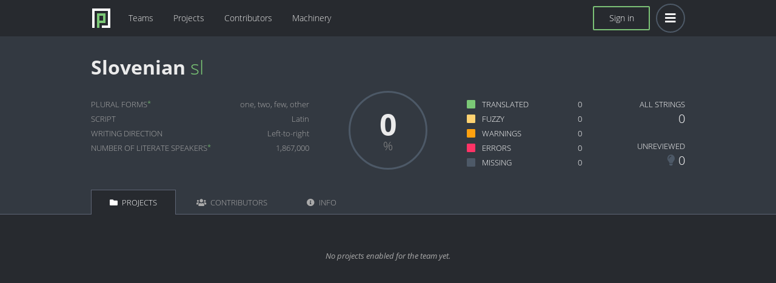

--- FILE ---
content_type: text/html; charset=utf-8
request_url: https://pontoon.rust-lang.org/sl/ajax/
body_size: -341
content:


<div class="projects items">
  <menu class="controls no-projects">
    <div class="search-wrapper small clearfix">
      <div class="icon fa fa-search"></div>
      <input class="table-filter" type="search" autocomplete="off" autofocus placeholder="Filter projects">
    </div>

    
  </menu>

  
  <table class="table table-sort project-list item-list hidden">
    <thead>
      <tr>
        <th class="name asc">Project<i class="fa"></i></th>
        <th class="deadline">Deadline<i class="fa"></i></th>
        <th class="priority inverted">Priority<i class="fa"></i></th>
        <th class="latest-activity">Latest Activity<i class="fa"></i></th>
        <th class="progress">Progress<i class="fa"></i></th>
        <th class="unreviewed-status inverted" title="Unreviewed suggestions"><span class="fa fa-lightbulb"></span><i class="fa"></i></th>
        
          <th class="all-strings">Number of Strings<i class="fa"></i></th>
          <th class="check">Request<i class="fa"></i></th>
        
      </tr>
    </thead>
    <tbody>


  
    
    
    
    
    
      
    

    
  <tr class="">
    <td class="name" data-slug="rust-www">
      <h4>
        <a href="/projects/rust-www/">Rust Website</a>
      </h4>
    </td>
    <td class="deadline">
      
  <time datetime="" class="not">
  ―
  </time>

    </td>
    <td class="priority">
      
  
  <span class="fa fa-star active"></span>
  
  <span class="fa fa-star active"></span>
  
  <span class="fa fa-star active"></span>
  
  <span class="fa fa-star active"></span>
  
  <span class="fa fa-star"></span>
  

    </td>
    <td class="latest-activity">
      <span class="latest">
  
    <span class="not">―</span>
  
</span>
    </td>
    <td class="progress" colspan="2">
      
        

  <span class="not-ready">Not synced yet</span>


      
    </td>
    
      <td class="all-strings">
        
          <span>657</span>
        
      </td>
      <td class="check fa fa-fw"></td>
    
  </tr>

  

  
    </tbody>
  </table>
  
    <div id="request-item-note">
      <p>The requested projects won’t be enabled automatically: an email will be sent to Pontoon admins and team managers to evaluate the request. We’ll try to respond as soon as possible. Please make sure to get in touch with the <a href="/sl/info/">localization team</a> if you are a new contributor.</p>
    </div>
    <button id="request-item">Request new projects</button>
  


</div>


<p class="no-results">No projects enabled for the team yet.</p>


--- FILE ---
content_type: text/css; charset="utf-8"
request_url: https://pontoon.rust-lang.org/static/css/team.min.b90439921f77.css
body_size: 2379
content:
table.table{text-align:center}table.table.project-list.hidden{display:none}.table td{padding:0 10px;vertical-align:middle}.table td .not,.table td .not-ready{font-style:italic}.table tbody tr:hover{background:#333941}.table th:first-child{text-align:left}.table th.name{width:220px}.table th.resource{width:420px}.table th.resource.with-deadline:not(.with-priority){width:310px}.table th.resource.with-priority:not(.with-deadline){width:330px}.table th.resource.with-deadline.with-priority{width:220px}.table th.tag{width:330px}.table th.population,.table th.deadline{width:90px}.table th.code,.table th.priority{width:70px}.table th.latest-activity,.table th.all-strings{width:140px}.table th.unreviewed-status{position:relative;width:16px}.table-sort th.unreviewed-status i{margin:-13px 0 0 13px}.table .unreviewed-status span{position:absolute;font-size:18px;margin:-15px 0 0 -5px}.table .progress{text-align:left}.table h4{overflow:hidden;padding-left:1px;text-align:left;text-overflow:ellipsis;white-space:nowrap}.table .name h4{width:219px}.table .resource h4{width:419px}.table .resource.with-deadline:not(.with-priority) h4{width:309px}.table .resource.with-priority:not(.with-deadline) h4{width:329px}.table .resource.with-deadline.with-priority h4{width:219px}.table h4 a{font-size:15px;line-height:47px;padding:12px 0 11px}.table a{color:#ebebeb}.table a:hover{color:#7bc876}.deadline time.approaching{color:#ffa10f}.deadline time.overdue{color:#F36}.table td.code div{width:70px;overflow:hidden;text-overflow:ellipsis;white-space:nowrap}.table td.code a{color:#7bc876;line-height:47px;padding:15px 5px 14px}.table td.priority{padding-left:15px}.table td.priority .fa{margin-left:-1px;font-size:12px}.table .latest-activity .latest{display:block;position:relative;width:140px;-moz-box-sizing:border-box;box-sizing:border-box}.table .latest-activity time{white-space:nowrap}.table .latest-activity time:hover{color:#ebebeb}.table .latest-activity .tooltip{display:block;background:#1c1e21;border-radius:10px;bottom:30px;color:#ebebeb;left:-100px;padding:10px;position:absolute;text-align:left;width:320px;z-index:20}.table .latest-activity .tooltip:after{content:"";position:absolute;border:10px solid;border-color:#1c1e21 transparent transparent transparent;bottom:-20px;left:160px;clip:rect(0 20px 10px 0);-webkit-clip-path:polygon(0 0,100% 0,100% 50%,0 50%);clip-path:polygon(0 0,100% 0,100% 50%,0 50%)}.table .latest-activity .tooltip .quote{color:#7bc876;font-size:30px}.table .latest-activity .tooltip .translation{display:block;margin:-20px 0 0 40px;overflow-wrap:break-word}.table .latest-activity .tooltip footer{color:#888;font-style:italic;height:48px;margin-top:10px;position:relative}.table .latest-activity .tooltip footer .wrapper{bottom:0;position:absolute;right:0}.table .latest-activity .tooltip footer .translation-details{display:inline-block;padding-top:8px;text-align:right}.table .latest-activity .tooltip footer .translation-action{overflow-y:hidden;text-overflow:ellipsis;white-space:nowrap;width:264px}.table .latest-activity .tooltip footer .translation-action a{color:#7bc876}.table .latest-activity .tooltip footer img{display:inline-block;margin-left:8px}.table .progress .chart-wrapper{position:relative}.table .progress .chart-wrapper .chart{display:table;font-size:0;height:3px;margin-top:2px;table-layout:fixed;width:295px}.table .progress .chart-wrapper .chart span{display:table-cell;height:100%}.table .progress .chart-wrapper .percent{position:absolute;right:25px;top:-7px}.table .progress .chart-wrapper .unreviewed-status{color:#3f4752;font-size:18px;position:absolute;right:0;top:-9px}.table .progress .chart-wrapper .unreviewed-status.pending{color:#4fc4f6}.table .progress .chart-wrapper .translated{background:#7bc876}.table .progress .chart-wrapper .fuzzy{background:#fed271}.table .progress .chart-wrapper .warnings{background:#ffa10f}.table .progress .chart-wrapper .errors{background:#F36}.table .progress .chart-wrapper .missing{background:#637283}.table tr:hover .progress .chart-wrapper{display:none}.table .progress .legend{display:none;margin-bottom:-9px}.table tr:hover .progress .legend{display:block}.table .progress .legend ul{font-size:0;margin-top:-1px}.table .progress .legend li{display:inline-block;padding:0;text-align:center;width:51px}.table .progress .legend li:last-child{width:54px}.table .progress .legend li a{color:#aaa;display:block;margin-top:-5px}.table .progress .legend li .title{font-size:10px;font-weight:400;line-height:10px;text-transform:uppercase}.table .progress .legend li.translated .title{color:#7bc876}.table .progress .legend li.fuzzy .title{color:#fed271}.table .progress .legend li.warnings .title{color:#ffa10f}.table .progress .legend li.errors .title{color:#F36}.table .progress .legend li.missing .title{color:#7c8b9c}.table .progress .legend li.unreviewed .title{color:#4fc4f6}.table .progress .legend li.all .title{color:#aaa}.table .progress .legend li .value{font-size:15px;line-height:22px}.table .progress .legend li a:hover .title{color:#ebebeb}.table .progress .legend li a:hover .value{color:#ebebeb;font-weight:700}.double-list-selector .select .menu ul li .arrow{display:none;position:absolute;top:4px;right:2px}.double-list-selector .select .menu ul li.hover .arrow{display:inline-block}.double-list-selector .select:first-child .menu ul li .arrow:after,.double-list-selector .select:nth-child(2) .menu ul li .arrow:after{content:""}.double-list-selector .select:nth-child(2) .menu ul li.left .arrow:after,.double-list-selector .select:last-child .menu ul li .arrow:after{content:""}.double-list-selector .select:nth-child(2) .menu ul li.left .arrow,.double-list-selector .select:last-child .menu ul li .arrow{left:2px}#heading .banner .title{color:#7bc876}#heading .legend{width:360px}#heading .legend li,#heading .legend li.unreviewed{padding-left:0}#heading .legend li.banner{padding:0}
body.top-contributors #heading .legend li .status.fa{display:none}.controls .submenu .links{text-align:right}.contributor{display:inline-block;position:relative;width:580px}.contributor img{margin-right:5px}.contributor p{overflow:hidden;padding-left:2px;text-overflow:ellipsis;white-space:nowrap;max-width:520px;-moz-box-sizing:border-box;box-sizing:border-box}.contributor p.name{display:inline-block;font-size:1.5em;height:1.5em}.contributor p.role{color:#ebebeb;left:67px;position:absolute;top:42px}th:last-child,.stats .details{text-align:center;width:360px}th:last-child{position:relative}th:last-child sup{top:7px;position:absolute}.stats .details div{border:0}.stats .details div.approved{color:#7bc876}.stats .details div.fuzzy{color:#fed271}.stats .details div.unreviewed{color:#4fc4f6}.stats .details div p{font-size:20px;padding:3px 0 0}ul{list-style:none;margin:0}#heading:not(.simple){padding:30px 0}#heading:not(.simple) h1{padding-bottom:30px}#heading h1 a{color:#ebebeb;font-weight:bold;font-size:32px}#heading h1 .small{color:#7bc876;font-weight:300;padding-left:5px}#heading .details,#heading .legend{font-weight:300}#heading .details li,#heading .legend li{line-height:24px}#heading .details{float:left;width:360px}#heading .details .title{color:#aaa;padding-right:5px;position:relative;text-transform:uppercase}#heading .details .title sup{position:absolute;top:-5px}#heading .details .value{color:#AAA;float:right}#heading .details .value a{color:#fff}#heading .details .value a:hover{color:#7bc876}#heading .details .priority .value{margin-top:6px}#heading .details .value.overflow{max-width:275px;overflow:hidden;padding-left:1px;padding-right:1px;text-align:right;text-overflow:ellipsis;white-space:nowrap}#heading .details .resources .value.overflow{max-width:280px;white-space:normal}#heading .progress{float:left;margin:-10px 65px 0;position:relative;text-align:center}#heading .progress .number{display:none;font-size:50px;font-weight:bold;left:0;right:0;top:25px;margin:0;position:absolute}#heading .progress .number:after{content:"%";color:#888;display:block;font-size:20px;font-weight:100;line-height:10px}#heading .legend{float:left;width:190px}#heading .legend li{color:#aaa;padding-left:25px;position:relative;text-align:left;text-transform:uppercase}#heading .legend li a{color:#fff}#heading .legend li:hover a{color:#7bc876}#heading .legend li .status.fa{left:0;top:4px}#heading .legend li span.value{color:#AAA;float:right}#heading .legend li a span.value{color:#fff}#heading .legend li:hover a span.value{color:#7bc876}#heading .non-plottable{float:right}#heading .non-plottable p{color:#AAA;font-weight:300;line-height:24px;text-align:right;text-transform:uppercase}#heading .non-plottable a p{color:#fff}#heading .non-plottable a:hover p{color:#7bc876}#heading .non-plottable p.value{font-size:20px}#heading .non-plottable .all{padding-bottom:21px}#heading .non-plottable .unreviewed .status.fa{left:auto;position:relative;top:-1px}#heading .non-plottable .unreviewed .status.fa:before{color:#4d5967;font-size:18px}#heading .non-plottable .unreviewed.pending .status.fa:before{color:#4fc4f6}.buglist{display:none;table-layout:fixed}.buglist .id{width:80px}.buglist .summary{width:430px;overflow:hidden;text-overflow:ellipsis;white-space:nowrap}.buglist .last-changed{text-align:left;width:130px}.buglist .assigned-to{width:260px;overflow:hidden;text-overflow:ellipsis;white-space:nowrap;text-align:left}.buglist tbody .id a{color:#7bc876}.buglist th{cursor:pointer}.buglist th:hover{color:#ebebeb}.buglist th i{margin-left:5px;position:absolute}.buglist th.asc i:after{content:"";display:inline-block;margin-top:5px}.buglist th.desc i:after{content:"";display:inline-block;margin-top:-5px}.controls.no-projects{text-align:right}.controls.no-projects>.request-toggle.button{float:none}.controls.no-projects>.search-wrapper{display:none}#permissions-form .selector-wrapper{white-space:nowrap}#permissions-form h3{padding-bottom:30px}#permissions-form h3 .remove-project{bottom:25px;font-size:13px;font-style:normal;letter-spacing:0;position:absolute;right:0}#permissions-form h3 .remove-project:hover{background:#F36}#permissions-form h3 .remove-project .fa{float:left;font-size:13px;margin-top:2px;padding-right:5px}#permissions-form .permissions-groups{margin-bottom:80px}#permissions-form .user.select{display:inline-block;vertical-align:top;width:300px}#permissions-form .user.select.translators{text-align:center}#permissions-form .user.select.managers{text-align:right}#permissions-form .user.select.translators,#permissions-form .user.select.managers{margin-left:40px}#permissions-form .user.select label{display:block}#permissions-form .user.select label,#permissions-form .user.select label a{color:#aaa;font-size:13px;font-weight:bold;text-align:center;text-transform:uppercase}#permissions-form .user.select label a{display:inline-block}#permissions-form .user.select.translators label:hover,#permissions-form .user.select.managers label:hover,#permissions-form .user.select label a.active,#permissions-form .user.select label a:hover{color:#ebebeb}#permissions-form .user.select .menu{border-bottom:1px solid #5e6475;overflow:auto;padding:10px 0}#permissions-form .user.select .menu input[type="search"]{width:100%}#permissions-form .user.select .menu ul{height:168px;margin-bottom:0;white-space:normal}#permissions-form .user.select .menu ul li{cursor:pointer;line-height:17px;position:relative;width:100%;-moz-box-sizing:border-box;box-sizing:border-box}#permissions-form .user.select.available .menu ul li:not(.contributor){display:none}#permissions-form .user.select .intro{color:#AAA;font-size:13px;font-style:italic;font-weight:300;margin:10px 0;text-align:center;white-space:normal}#permissions-form .button.save{float:right}#permissions-form #project-selector{float:right}#permissions-form #project-selector .button{margin-right:10px;padding:6px 12px}
#permissions-form #project-selector .button .icon{float:right;margin-left:5px}#permissions-form #project-selector .menu{background:#333941;bottom:28px;width:287px}#permissions-form #project-selector .menu .search-wrapper input{width:100%}#permissions-form #project-selector .menu li{color:#ccc;cursor:pointer}#project-selector .menu li:not(.limited){display:none}#info-wrapper .edit-info .fa{padding-right:5px}#info-wrapper .read-write-info textarea{background:#333941;border:1px solid #4d5967;border-radius:3px;color:#fff;font-weight:300;margin-bottom:10px;padding:5px;width:100%;-moz-box-sizing:border-box;box-sizing:border-box}#info-wrapper .read-write-info .toolbar .subtitle{color:#AAA;float:left;text-transform:uppercase}#info-wrapper .controls{text-align:right}#info-wrapper .controls .cancel{display:none;color:#7bc876;margin:9px;text-transform:uppercase}#info-wrapper .controls .save{display:none}.request-toggle{float:right}.request-toggle:before{margin-right:2px}.request-toggle.back:after{margin-left:2px}.request-team{display:none}.request-team:before{content:"Request new team"}.request-team.back:after{content:"Back to enabled teams"}.request-projects:before{content:"Request more projects"}.request-projects.back:after{content:"Back to enabled projects"}.request-teams:before{content:"Request new language"}.request-teams.back:after{content:"Back to enabled languages"}.request-toggle:after,.request-toggle.back:before{content:""}#request-team-form{margin:0 auto;display:none}#request-item-note{margin:25px 0 5px;display:none}#request-item-note p{font-style:italic;color:#aaa;text-align:center;display:block}#request-item{display:none;background:#7bc876;border:0;border-radius:3px;margin-top:15px;padding:10px;text-transform:uppercase;width:100%}#request-item.confirmed{background:#fed271}#team-form{display:flex;position:relative;text-align:left;margin:0 auto;justify-content:space-between}#team-form .field{display:inline-block;margin-top:10px;text-align:left}#team-form .field input{color:#fff;background:#333941;border:1px solid #4d5967;border-radius:3px;float:none;width:480px;padding:4px;box-shadow:none;-moz-box-sizing:border-box;box-sizing:border-box}#team-form .field label{display:block;padding-bottom:3px;text-align:left}.item-list tbody tr:not(.limited){display:none}.items.request .item-list .all-strings{display:table-cell}.items.request .item-list th.check{text-align:right;width:auto}.item-list .check,.item-list .radio,.item-list .all-strings{display:none}.items.request .item-list .check,.items.request .item-list .radio{cursor:pointer;display:block}.item-list td.check,.item-list td.radio{color:#3f4752;float:right;font-size:16px;height:47px;text-align:right;width:100%;-moz-box-sizing:border-box;box-sizing:border-box}.item-list td.radio{color:#4d5967}.item-list td.check:before{content:"";display:block;margin-top:16px}.item-list td.check:hover:before,.item-list td.check.enabled:before{content:"";color:#7bc876}.item-list td.check.enabled:before{content:""}.item-list td.radio:before{display:block;margin-top:16px}.item-list td.radio:hover:before,.item-list td.radio.enabled:before{color:#7bc876}.items.request .item-list .latest-activity,.items.request .item-list .progress,.items.request .item-list .unreviewed-status{display:none}


--- FILE ---
content_type: application/javascript; charset="utf-8"
request_url: https://pontoon.rust-lang.org/static/js/base.min.25359ae21df6.js
body_size: 42180
content:
/*! jQuery v1.11.1 | (c) 2005, 2014 jQuery Foundation, Inc. | jquery.org/license */
!function(e,t){"object"==typeof module&&"object"==typeof module.exports?module.exports=e.document?t(e,!0):function(e){if(!e.document)throw new Error("jQuery requires a window with a document")
return t(e)}:t(e)}("undefined"!=typeof window?window:this,function(e,t){var n,r,i,o,a,s,l,u,c,d,f,p,h,m,g,v,y,b,x,w,T,C,k,N,E,S,j,A,$,D,L,_,H,M,P,q,F,R,O,B,I,W,z,X,U,V,G,J,Q,Y,K,Z,ee,te,ne,re,ie,oe,ae,se,le,ue,ce,de,fe,pe,he,me,ge,ve,ye,be,xe,we,Te,Ce,ke,Ne,Ee,Se,je,Ae,$e,De,Le,_e,He,Me,Pe,qe,Fe,Re,Oe,Be,Ie,We,ze,Xe,Ue,Ve,Ge,Je,Qe,Ye,Ke,Ze,et,tt,nt,rt=[],it=rt.slice,ot=rt.concat,at=rt.push,st=rt.indexOf,lt={},ut=lt.toString,ct=lt.hasOwnProperty,dt={},ft="1.11.1",pt=function(e,t){return new pt.fn.init(e,t)},ht=/^[\s\uFEFF\xA0]+|[\s\uFEFF\xA0]+$/g,mt=/^-ms-/,gt=/-([\da-z])/gi,vt=function(e,t){return t.toUpperCase()}
function yt(e){var t=e.length,n=pt.type(e)
return"function"!==n&&!pt.isWindow(e)&&(!(1!==e.nodeType||!t)||("array"===n||0===t||"number"==typeof t&&t>0&&t-1 in e))}function bt(e,t,n){if(pt.isFunction(t))return pt.grep(e,function(e,r){return!!t.call(e,r,e)!==n})
if(t.nodeType)return pt.grep(e,function(e){return e===t!==n})
if("string"==typeof t){if(o.test(t))return pt.filter(t,e,n)
t=pt.filter(t,e)}return pt.grep(e,function(e){return pt.inArray(e,t)>=0!==n})}function xt(e,t){do{e=e[t]}while(e&&1!==e.nodeType)
return e}function wt(){s.addEventListener?(s.removeEventListener("DOMContentLoaded",Tt,!1),e.removeEventListener("load",Tt,!1)):(s.detachEvent("onreadystatechange",Tt),e.detachEvent("onload",Tt))}function Tt(){(s.addEventListener||"load"===event.type||"complete"===s.readyState)&&(wt(),pt.ready())}for(m in pt.fn=pt.prototype={jquery:ft,constructor:pt,selector:"",length:0,toArray:function(){return it.call(this)},get:function(e){return null!=e?0>e?this[e+this.length]:this[e]:it.call(this)},pushStack:function(e){var t=pt.merge(this.constructor(),e)
return t.prevObject=this,t.context=this.context,t},each:function(e,t){return pt.each(this,e,t)},map:function(e){return this.pushStack(pt.map(this,function(t,n){return e.call(t,n,t)}))},slice:function(){return this.pushStack(it.apply(this,arguments))},first:function(){return this.eq(0)},last:function(){return this.eq(-1)},eq:function(e){var t=this.length,n=+e+(0>e?t:0)
return this.pushStack(n>=0&&t>n?[this[n]]:[])},end:function(){return this.prevObject||this.constructor(null)},push:at,sort:rt.sort,splice:rt.splice},pt.extend=pt.fn.extend=function(){var e,t,n,r,i,o,a=arguments[0]||{},s=1,l=arguments.length,u=!1
for("boolean"==typeof a&&(u=a,a=arguments[s]||{},s++),"object"==typeof a||pt.isFunction(a)||(a={}),s===l&&(a=this,s--);l>s;s++)if(null!=(i=arguments[s]))for(r in i)e=a[r],a!==(n=i[r])&&(u&&n&&(pt.isPlainObject(n)||(t=pt.isArray(n)))?(t?(t=!1,o=e&&pt.isArray(e)?e:[]):o=e&&pt.isPlainObject(e)?e:{},a[r]=pt.extend(u,o,n)):void 0!==n&&(a[r]=n))
return a},pt.extend({expando:"jQuery"+(ft+Math.random()).replace(/\D/g,""),isReady:!0,error:function(e){throw new Error(e)},noop:function(){},isFunction:function(e){return"function"===pt.type(e)},isArray:Array.isArray||function(e){return"array"===pt.type(e)},isWindow:function(e){return null!=e&&e==e.window},isNumeric:function(e){return!pt.isArray(e)&&e-parseFloat(e)>=0},isEmptyObject:function(e){var t
for(t in e)return!1
return!0},isPlainObject:function(e){var t
if(!e||"object"!==pt.type(e)||e.nodeType||pt.isWindow(e))return!1
try{if(e.constructor&&!ct.call(e,"constructor")&&!ct.call(e.constructor.prototype,"isPrototypeOf"))return!1}catch(e){return!1}if(dt.ownLast)for(t in e)return ct.call(e,t)
for(t in e);return void 0===t||ct.call(e,t)},type:function(e){return null==e?e+"":"object"==typeof e||"function"==typeof e?lt[ut.call(e)]||"object":typeof e},globalEval:function(t){t&&pt.trim(t)&&(e.execScript||function(t){e.eval.call(e,t)})(t)},camelCase:function(e){return e.replace(mt,"ms-").replace(gt,vt)},nodeName:function(e,t){return e.nodeName&&e.nodeName.toLowerCase()===t.toLowerCase()},each:function(e,t,n){var r=0,i=e.length,o=yt(e)
if(n){if(o)for(;i>r&&!1!==t.apply(e[r],n);r++);else for(r in e)if(!1===t.apply(e[r],n))break}else if(o)for(;i>r&&!1!==t.call(e[r],r,e[r]);r++);else for(r in e)if(!1===t.call(e[r],r,e[r]))break
return e},trim:function(e){return null==e?"":(e+"").replace(ht,"")},makeArray:function(e,t){var n=t||[]
return null!=e&&(yt(Object(e))?pt.merge(n,"string"==typeof e?[e]:e):at.call(n,e)),n},inArray:function(e,t,n){var r
if(t){if(st)return st.call(t,e,n)
for(r=t.length,n=n?0>n?Math.max(0,r+n):n:0;r>n;n++)if(n in t&&t[n]===e)return n}return-1},merge:function(e,t){for(var n=+t.length,r=0,i=e.length;n>r;)e[i++]=t[r++]
if(n!=n)for(;void 0!==t[r];)e[i++]=t[r++]
return e.length=i,e},grep:function(e,t,n){for(var r=[],i=0,o=e.length,a=!n;o>i;i++)!t(e[i],i)!==a&&r.push(e[i])
return r},map:function(e,t,n){var r,i=0,o=e.length,a=[]
if(yt(e))for(;o>i;i++)null!=(r=t(e[i],i,n))&&a.push(r)
else for(i in e)null!=(r=t(e[i],i,n))&&a.push(r)
return ot.apply([],a)},guid:1,proxy:function(e,t){var n,r,i
return"string"==typeof t&&(i=e[t],t=e,e=i),pt.isFunction(e)?(n=it.call(arguments,2),(r=function(){return e.apply(t||this,n.concat(it.call(arguments)))}).guid=e.guid=e.guid||pt.guid++,r):void 0},now:function(){return+new Date},support:dt}),pt.each("Boolean Number String Function Array Date RegExp Object Error".split(" "),function(e,t){lt["[object "+t+"]"]=t.toLowerCase()}),n=function(e){var t,n,r,i,o,a,s,l,u,c,d,f,p,h,m,g,v,y,b,x="sizzle"+-new Date,w=e.document,T=0,C=0,k=oe(),N=oe(),E=oe(),S=function(e,t){return e===t&&(d=!0),0},j="undefined",A=1<<31,$={}.hasOwnProperty,D=[],L=D.pop,_=D.push,H=D.push,M=D.slice,P=D.indexOf||function(e){for(var t=0,n=this.length;n>t;t++)if(this[t]===e)return t
return-1},q="checked|selected|async|autofocus|autoplay|controls|defer|disabled|hidden|ismap|loop|multiple|open|readonly|required|scoped",F="[\\x20\\t\\r\\n\\f]",R="(?:\\\\.|[\\w-]|[^\\x00-\\xa0])+",O=R.replace("w","w#"),B="\\["+F+"*("+R+")(?:"+F+"*([*^$|!~]?=)"+F+"*(?:'((?:\\\\.|[^\\\\'])*)'|\"((?:\\\\.|[^\\\\\"])*)\"|("+O+"))|)"+F+"*\\]",I=":("+R+")(?:\\((('((?:\\\\.|[^\\\\'])*)'|\"((?:\\\\.|[^\\\\\"])*)\")|((?:\\\\.|[^\\\\()[\\]]|"+B+")*)|.*)\\)|)",W=new RegExp("^"+F+"+|((?:^|[^\\\\])(?:\\\\.)*)"+F+"+$","g"),z=new RegExp("^"+F+"*,"+F+"*"),X=new RegExp("^"+F+"*([>+~]|"+F+")"+F+"*"),U=new RegExp("="+F+"*([^\\]'\"]*?)"+F+"*\\]","g"),V=new RegExp(I),G=new RegExp("^"+O+"$"),J={ID:new RegExp("^#("+R+")"),CLASS:new RegExp("^\\.("+R+")"),TAG:new RegExp("^("+R.replace("w","w*")+")"),ATTR:new RegExp("^"+B),PSEUDO:new RegExp("^"+I),CHILD:new RegExp("^:(only|first|last|nth|nth-last)-(child|of-type)(?:\\("+F+"*(even|odd|(([+-]|)(\\d*)n|)"+F+"*(?:([+-]|)"+F+"*(\\d+)|))"+F+"*\\)|)","i"),bool:new RegExp("^(?:"+q+")$","i"),needsContext:new RegExp("^"+F+"*[>+~]|:(even|odd|eq|gt|lt|nth|first|last)(?:\\("+F+"*((?:-\\d)?\\d*)"+F+"*\\)|)(?=[^-]|$)","i")},Q=/^(?:input|select|textarea|button)$/i,Y=/^h\d$/i,K=/^[^{]+\{\s*\[native \w/,Z=/^(?:#([\w-]+)|(\w+)|\.([\w-]+))$/,ee=/[+~]/,te=/'|\\/g,ne=new RegExp("\\\\([\\da-f]{1,6}"+F+"?|("+F+")|.)","ig"),re=function(e,t,n){var r="0x"+t-65536
return r!=r||n?t:0>r?String.fromCharCode(r+65536):String.fromCharCode(r>>10|55296,1023&r|56320)}
try{H.apply(D=M.call(w.childNodes),w.childNodes),D[w.childNodes.length].nodeType}catch(e){H={apply:D.length?function(e,t){_.apply(e,M.call(t))}:function(e,t){for(var n=e.length,r=0;e[n++]=t[r++];);e.length=n-1}}}function ie(e,t,r,i){var o,s,u,c,d,h,v,y,T,C
if((t?t.ownerDocument||t:w)!==p&&f(t),t=t||p,r=r||[],!e||"string"!=typeof e)return r
if(1!==(c=t.nodeType)&&9!==c)return[]
if(m&&!i){if(o=Z.exec(e))if(u=o[1]){if(9===c){if(!(s=t.getElementById(u))||!s.parentNode)return r
if(s.id===u)return r.push(s),r}else if(t.ownerDocument&&(s=t.ownerDocument.getElementById(u))&&b(t,s)&&s.id===u)return r.push(s),r}else{if(o[2])return H.apply(r,t.getElementsByTagName(e)),r
if((u=o[3])&&n.getElementsByClassName&&t.getElementsByClassName)return H.apply(r,t.getElementsByClassName(u)),r}if(n.qsa&&(!g||!g.test(e))){if(y=v=x,T=t,C=9===c&&e,1===c&&"object"!==t.nodeName.toLowerCase()){for(h=a(e),(v=t.getAttribute("id"))?y=v.replace(te,"\\$&"):t.setAttribute("id",y),y="[id='"+y+"'] ",d=h.length;d--;)h[d]=y+me(h[d])
T=ee.test(e)&&pe(t.parentNode)||t,C=h.join(",")}if(C)try{return H.apply(r,T.querySelectorAll(C)),r}catch(e){}finally{v||t.removeAttribute("id")}}}return l(e.replace(W,"$1"),t,r,i)}function oe(){var e=[]
return function t(n,i){return e.push(n+" ")>r.cacheLength&&delete t[e.shift()],t[n+" "]=i}}function ae(e){return e[x]=!0,e}function se(e){var t=p.createElement("div")
try{return!!e(t)}catch(e){return!1}finally{t.parentNode&&t.parentNode.removeChild(t),t=null}}function le(e,t){for(var n=e.split("|"),i=e.length;i--;)r.attrHandle[n[i]]=t}function ue(e,t){var n=t&&e,r=n&&1===e.nodeType&&1===t.nodeType&&(~t.sourceIndex||A)-(~e.sourceIndex||A)
if(r)return r
if(n)for(;n=n.nextSibling;)if(n===t)return-1
return e?1:-1}function ce(e){return function(t){return"input"===t.nodeName.toLowerCase()&&t.type===e}}function de(e){return function(t){var n=t.nodeName.toLowerCase()
return("input"===n||"button"===n)&&t.type===e}}function fe(e){return ae(function(t){return t=+t,ae(function(n,r){for(var i,o=e([],n.length,t),a=o.length;a--;)n[i=o[a]]&&(n[i]=!(r[i]=n[i]))})})}function pe(e){return e&&typeof e.getElementsByTagName!==j&&e}for(t in n=ie.support={},o=ie.isXML=function(e){var t=e&&(e.ownerDocument||e).documentElement
return!!t&&"HTML"!==t.nodeName},f=ie.setDocument=function(e){var t,i=e?e.ownerDocument||e:w,a=i.defaultView
return i!==p&&9===i.nodeType&&i.documentElement?(p=i,h=i.documentElement,m=!o(i),a&&a!==a.top&&(a.addEventListener?a.addEventListener("unload",function(){f()},!1):a.attachEvent&&a.attachEvent("onunload",function(){f()})),n.attributes=se(function(e){return e.className="i",!e.getAttribute("className")}),n.getElementsByTagName=se(function(e){return e.appendChild(i.createComment("")),!e.getElementsByTagName("*").length}),n.getElementsByClassName=K.test(i.getElementsByClassName)&&se(function(e){return e.innerHTML="<div class='a'></div><div class='a i'></div>",e.firstChild.className="i",2===e.getElementsByClassName("i").length}),n.getById=se(function(e){return h.appendChild(e).id=x,!i.getElementsByName||!i.getElementsByName(x).length}),n.getById?(r.find.ID=function(e,t){if(typeof t.getElementById!==j&&m){var n=t.getElementById(e)
return n&&n.parentNode?[n]:[]}},r.filter.ID=function(e){var t=e.replace(ne,re)
return function(e){return e.getAttribute("id")===t}}):(delete r.find.ID,r.filter.ID=function(e){var t=e.replace(ne,re)
return function(e){var n=typeof e.getAttributeNode!==j&&e.getAttributeNode("id")
return n&&n.value===t}}),r.find.TAG=n.getElementsByTagName?function(e,t){return typeof t.getElementsByTagName!==j?t.getElementsByTagName(e):void 0}:function(e,t){var n,r=[],i=0,o=t.getElementsByTagName(e)
if("*"===e){for(;n=o[i++];)1===n.nodeType&&r.push(n)
return r}return o},r.find.CLASS=n.getElementsByClassName&&function(e,t){return typeof t.getElementsByClassName!==j&&m?t.getElementsByClassName(e):void 0},v=[],g=[],(n.qsa=K.test(i.querySelectorAll))&&(se(function(e){e.innerHTML="<select msallowclip=''><option selected=''></option></select>",e.querySelectorAll("[msallowclip^='']").length&&g.push("[*^$]="+F+"*(?:''|\"\")"),e.querySelectorAll("[selected]").length||g.push("\\["+F+"*(?:value|"+q+")"),e.querySelectorAll(":checked").length||g.push(":checked")}),se(function(e){var t=i.createElement("input")
t.setAttribute("type","hidden"),e.appendChild(t).setAttribute("name","D"),e.querySelectorAll("[name=d]").length&&g.push("name"+F+"*[*^$|!~]?="),e.querySelectorAll(":enabled").length||g.push(":enabled",":disabled"),e.querySelectorAll("*,:x"),g.push(",.*:")})),(n.matchesSelector=K.test(y=h.matches||h.webkitMatchesSelector||h.mozMatchesSelector||h.oMatchesSelector||h.msMatchesSelector))&&se(function(e){n.disconnectedMatch=y.call(e,"div"),y.call(e,"[s!='']:x"),v.push("!=",I)}),g=g.length&&new RegExp(g.join("|")),v=v.length&&new RegExp(v.join("|")),t=K.test(h.compareDocumentPosition),b=t||K.test(h.contains)?function(e,t){var n=9===e.nodeType?e.documentElement:e,r=t&&t.parentNode
return e===r||!(!r||1!==r.nodeType||!(n.contains?n.contains(r):e.compareDocumentPosition&&16&e.compareDocumentPosition(r)))}:function(e,t){if(t)for(;t=t.parentNode;)if(t===e)return!0
return!1},S=t?function(e,t){if(e===t)return d=!0,0
var r=!e.compareDocumentPosition-!t.compareDocumentPosition
return r||(1&(r=(e.ownerDocument||e)===(t.ownerDocument||t)?e.compareDocumentPosition(t):1)||!n.sortDetached&&t.compareDocumentPosition(e)===r?e===i||e.ownerDocument===w&&b(w,e)?-1:t===i||t.ownerDocument===w&&b(w,t)?1:c?P.call(c,e)-P.call(c,t):0:4&r?-1:1)}:function(e,t){if(e===t)return d=!0,0
var n,r=0,o=e.parentNode,a=t.parentNode,s=[e],l=[t]
if(!o||!a)return e===i?-1:t===i?1:o?-1:a?1:c?P.call(c,e)-P.call(c,t):0
if(o===a)return ue(e,t)
for(n=e;n=n.parentNode;)s.unshift(n)
for(n=t;n=n.parentNode;)l.unshift(n)
for(;s[r]===l[r];)r++
return r?ue(s[r],l[r]):s[r]===w?-1:l[r]===w?1:0},i):p},ie.matches=function(e,t){return ie(e,null,null,t)},ie.matchesSelector=function(e,t){if((e.ownerDocument||e)!==p&&f(e),t=t.replace(U,"='$1']"),!(!n.matchesSelector||!m||v&&v.test(t)||g&&g.test(t)))try{var r=y.call(e,t)
if(r||n.disconnectedMatch||e.document&&11!==e.document.nodeType)return r}catch(e){}return ie(t,p,null,[e]).length>0},ie.contains=function(e,t){return(e.ownerDocument||e)!==p&&f(e),b(e,t)},ie.attr=function(e,t){(e.ownerDocument||e)!==p&&f(e)
var i=r.attrHandle[t.toLowerCase()],o=i&&$.call(r.attrHandle,t.toLowerCase())?i(e,t,!m):void 0
return void 0!==o?o:n.attributes||!m?e.getAttribute(t):(o=e.getAttributeNode(t))&&o.specified?o.value:null},ie.error=function(e){throw new Error("Syntax error, unrecognized expression: "+e)},ie.uniqueSort=function(e){var t,r=[],i=0,o=0
if(d=!n.detectDuplicates,c=!n.sortStable&&e.slice(0),e.sort(S),d){for(;t=e[o++];)t===e[o]&&(i=r.push(o))
for(;i--;)e.splice(r[i],1)}return c=null,e},i=ie.getText=function(e){var t,n="",r=0,o=e.nodeType
if(o){if(1===o||9===o||11===o){if("string"==typeof e.textContent)return e.textContent
for(e=e.firstChild;e;e=e.nextSibling)n+=i(e)}else if(3===o||4===o)return e.nodeValue}else for(;t=e[r++];)n+=i(t)
return n},(r=ie.selectors={cacheLength:50,createPseudo:ae,match:J,attrHandle:{},find:{},relative:{">":{dir:"parentNode",first:!0}," ":{dir:"parentNode"},"+":{dir:"previousSibling",first:!0},"~":{dir:"previousSibling"}},preFilter:{ATTR:function(e){return e[1]=e[1].replace(ne,re),e[3]=(e[3]||e[4]||e[5]||"").replace(ne,re),"~="===e[2]&&(e[3]=" "+e[3]+" "),e.slice(0,4)},CHILD:function(e){return e[1]=e[1].toLowerCase(),"nth"===e[1].slice(0,3)?(e[3]||ie.error(e[0]),e[4]=+(e[4]?e[5]+(e[6]||1):2*("even"===e[3]||"odd"===e[3])),e[5]=+(e[7]+e[8]||"odd"===e[3])):e[3]&&ie.error(e[0]),e},PSEUDO:function(e){var t,n=!e[6]&&e[2]
return J.CHILD.test(e[0])?null:(e[3]?e[2]=e[4]||e[5]||"":n&&V.test(n)&&(t=a(n,!0))&&(t=n.indexOf(")",n.length-t)-n.length)&&(e[0]=e[0].slice(0,t),e[2]=n.slice(0,t)),e.slice(0,3))}},filter:{TAG:function(e){var t=e.replace(ne,re).toLowerCase()
return"*"===e?function(){return!0}:function(e){return e.nodeName&&e.nodeName.toLowerCase()===t}},CLASS:function(e){var t=k[e+" "]
return t||(t=new RegExp("(^|"+F+")"+e+"("+F+"|$)"))&&k(e,function(e){return t.test("string"==typeof e.className&&e.className||typeof e.getAttribute!==j&&e.getAttribute("class")||"")})},ATTR:function(e,t,n){return function(r){var i=ie.attr(r,e)
return null==i?"!="===t:!t||(i+="","="===t?i===n:"!="===t?i!==n:"^="===t?n&&0===i.indexOf(n):"*="===t?n&&i.indexOf(n)>-1:"$="===t?n&&i.slice(-n.length)===n:"~="===t?(" "+i+" ").indexOf(n)>-1:"|="===t&&(i===n||i.slice(0,n.length+1)===n+"-"))}},CHILD:function(e,t,n,r,i){var o="nth"!==e.slice(0,3),a="last"!==e.slice(-4),s="of-type"===t
return 1===r&&0===i?function(e){return!!e.parentNode}:function(t,n,l){var u,c,d,f,p,h,m=o!==a?"nextSibling":"previousSibling",g=t.parentNode,v=s&&t.nodeName.toLowerCase(),y=!l&&!s
if(g){if(o){for(;m;){for(d=t;d=d[m];)if(s?d.nodeName.toLowerCase()===v:1===d.nodeType)return!1
h=m="only"===e&&!h&&"nextSibling"}return!0}if(h=[a?g.firstChild:g.lastChild],a&&y){for(p=(u=(c=g[x]||(g[x]={}))[e]||[])[0]===T&&u[1],f=u[0]===T&&u[2],d=p&&g.childNodes[p];d=++p&&d&&d[m]||(f=p=0)||h.pop();)if(1===d.nodeType&&++f&&d===t){c[e]=[T,p,f]
break}}else if(y&&(u=(t[x]||(t[x]={}))[e])&&u[0]===T)f=u[1]
else for(;(d=++p&&d&&d[m]||(f=p=0)||h.pop())&&((s?d.nodeName.toLowerCase()!==v:1!==d.nodeType)||!++f||(y&&((d[x]||(d[x]={}))[e]=[T,f]),d!==t)););return(f-=i)===r||f%r==0&&f/r>=0}}},PSEUDO:function(e,t){var n,i=r.pseudos[e]||r.setFilters[e.toLowerCase()]||ie.error("unsupported pseudo: "+e)
return i[x]?i(t):i.length>1?(n=[e,e,"",t],r.setFilters.hasOwnProperty(e.toLowerCase())?ae(function(e,n){for(var r,o=i(e,t),a=o.length;a--;)e[r=P.call(e,o[a])]=!(n[r]=o[a])}):function(e){return i(e,0,n)}):i}},pseudos:{not:ae(function(e){var t=[],n=[],r=s(e.replace(W,"$1"))
return r[x]?ae(function(e,t,n,i){for(var o,a=r(e,null,i,[]),s=e.length;s--;)(o=a[s])&&(e[s]=!(t[s]=o))}):function(e,i,o){return t[0]=e,r(t,null,o,n),!n.pop()}}),has:ae(function(e){return function(t){return ie(e,t).length>0}}),contains:ae(function(e){return function(t){return(t.textContent||t.innerText||i(t)).indexOf(e)>-1}}),lang:ae(function(e){return G.test(e||"")||ie.error("unsupported lang: "+e),e=e.replace(ne,re).toLowerCase(),function(t){var n
do{if(n=m?t.lang:t.getAttribute("xml:lang")||t.getAttribute("lang"))return(n=n.toLowerCase())===e||0===n.indexOf(e+"-")}while((t=t.parentNode)&&1===t.nodeType)
return!1}}),target:function(t){var n=e.location&&e.location.hash
return n&&n.slice(1)===t.id},root:function(e){return e===h},focus:function(e){return e===p.activeElement&&(!p.hasFocus||p.hasFocus())&&!!(e.type||e.href||~e.tabIndex)},enabled:function(e){return!1===e.disabled},disabled:function(e){return!0===e.disabled},checked:function(e){var t=e.nodeName.toLowerCase()
return"input"===t&&!!e.checked||"option"===t&&!!e.selected},selected:function(e){return e.parentNode&&e.parentNode.selectedIndex,!0===e.selected},empty:function(e){for(e=e.firstChild;e;e=e.nextSibling)if(e.nodeType<6)return!1
return!0},parent:function(e){return!r.pseudos.empty(e)},header:function(e){return Y.test(e.nodeName)},input:function(e){return Q.test(e.nodeName)},button:function(e){var t=e.nodeName.toLowerCase()
return"input"===t&&"button"===e.type||"button"===t},text:function(e){var t
return"input"===e.nodeName.toLowerCase()&&"text"===e.type&&(null==(t=e.getAttribute("type"))||"text"===t.toLowerCase())},first:fe(function(){return[0]}),last:fe(function(e,t){return[t-1]}),eq:fe(function(e,t,n){return[0>n?n+t:n]}),even:fe(function(e,t){for(var n=0;t>n;n+=2)e.push(n)
return e}),odd:fe(function(e,t){for(var n=1;t>n;n+=2)e.push(n)
return e}),lt:fe(function(e,t,n){for(var r=0>n?n+t:n;--r>=0;)e.push(r)
return e}),gt:fe(function(e,t,n){for(var r=0>n?n+t:n;++r<t;)e.push(r)
return e})}}).pseudos.nth=r.pseudos.eq,{radio:!0,checkbox:!0,file:!0,password:!0,image:!0})r.pseudos[t]=ce(t)
for(t in{submit:!0,reset:!0})r.pseudos[t]=de(t)
function he(){}function me(e){for(var t=0,n=e.length,r="";n>t;t++)r+=e[t].value
return r}function ge(e,t,n){var r=t.dir,i=n&&"parentNode"===r,o=C++
return t.first?function(t,n,o){for(;t=t[r];)if(1===t.nodeType||i)return e(t,n,o)}:function(t,n,a){var s,l,u=[T,o]
if(a){for(;t=t[r];)if((1===t.nodeType||i)&&e(t,n,a))return!0}else for(;t=t[r];)if(1===t.nodeType||i){if((s=(l=t[x]||(t[x]={}))[r])&&s[0]===T&&s[1]===o)return u[2]=s[2]
if(l[r]=u,u[2]=e(t,n,a))return!0}}}function ve(e){return e.length>1?function(t,n,r){for(var i=e.length;i--;)if(!e[i](t,n,r))return!1
return!0}:e[0]}function ye(e,t,n,r,i){for(var o,a=[],s=0,l=e.length,u=null!=t;l>s;s++)(o=e[s])&&(!n||n(o,r,i))&&(a.push(o),u&&t.push(s))
return a}function be(e,t,n,r,i,o){return r&&!r[x]&&(r=be(r)),i&&!i[x]&&(i=be(i,o)),ae(function(o,a,s,l){var u,c,d,f=[],p=[],h=a.length,m=o||function(e,t,n){for(var r=0,i=t.length;i>r;r++)ie(e,t[r],n)
return n}(t||"*",s.nodeType?[s]:s,[]),g=!e||!o&&t?m:ye(m,f,e,s,l),v=n?i||(o?e:h||r)?[]:a:g
if(n&&n(g,v,s,l),r)for(u=ye(v,p),r(u,[],s,l),c=u.length;c--;)(d=u[c])&&(v[p[c]]=!(g[p[c]]=d))
if(o){if(i||e){if(i){for(u=[],c=v.length;c--;)(d=v[c])&&u.push(g[c]=d)
i(null,v=[],u,l)}for(c=v.length;c--;)(d=v[c])&&(u=i?P.call(o,d):f[c])>-1&&(o[u]=!(a[u]=d))}}else v=ye(v===a?v.splice(h,v.length):v),i?i(null,a,v,l):H.apply(a,v)})}function xe(e){for(var t,n,i,o=e.length,a=r.relative[e[0].type],s=a||r.relative[" "],l=a?1:0,c=ge(function(e){return e===t},s,!0),d=ge(function(e){return P.call(t,e)>-1},s,!0),f=[function(e,n,r){return!a&&(r||n!==u)||((t=n).nodeType?c(e,n,r):d(e,n,r))}];o>l;l++)if(n=r.relative[e[l].type])f=[ge(ve(f),n)]
else{if((n=r.filter[e[l].type].apply(null,e[l].matches))[x]){for(i=++l;o>i&&!r.relative[e[i].type];i++);return be(l>1&&ve(f),l>1&&me(e.slice(0,l-1).concat({value:" "===e[l-2].type?"*":""})).replace(W,"$1"),n,i>l&&xe(e.slice(l,i)),o>i&&xe(e=e.slice(i)),o>i&&me(e))}f.push(n)}return ve(f)}return he.prototype=r.filters=r.pseudos,r.setFilters=new he,a=ie.tokenize=function(e,t){var n,i,o,a,s,l,u,c=N[e+" "]
if(c)return t?0:c.slice(0)
for(s=e,l=[],u=r.preFilter;s;){for(a in(!n||(i=z.exec(s)))&&(i&&(s=s.slice(i[0].length)||s),l.push(o=[])),n=!1,(i=X.exec(s))&&(n=i.shift(),o.push({value:n,type:i[0].replace(W," ")}),s=s.slice(n.length)),r.filter)!(i=J[a].exec(s))||u[a]&&!(i=u[a](i))||(n=i.shift(),o.push({value:n,type:a,matches:i}),s=s.slice(n.length))
if(!n)break}return t?s.length:s?ie.error(e):N(e,l).slice(0)},s=ie.compile=function(e,t){var n,i,o,s,l,c,d=[],f=[],h=E[e+" "]
if(!h){for(t||(t=a(e)),n=t.length;n--;)(h=xe(t[n]))[x]?d.push(h):f.push(h);(h=E(e,(i=f,s=(o=d).length>0,l=i.length>0,c=function(e,t,n,a,c){var d,f,h,m=0,g="0",v=e&&[],y=[],b=u,x=e||l&&r.find.TAG("*",c),w=T+=null==b?1:Math.random()||.1,C=x.length
for(c&&(u=t!==p&&t);g!==C&&null!=(d=x[g]);g++){if(l&&d){for(f=0;h=i[f++];)if(h(d,t,n)){a.push(d)
break}c&&(T=w)}s&&((d=!h&&d)&&m--,e&&v.push(d))}if(m+=g,s&&g!==m){for(f=0;h=o[f++];)h(v,y,t,n)
if(e){if(m>0)for(;g--;)v[g]||y[g]||(y[g]=L.call(a))
y=ye(y)}H.apply(a,y),c&&!e&&y.length>0&&m+o.length>1&&ie.uniqueSort(a)}return c&&(T=w,u=b),v},s?ae(c):c))).selector=e}return h},l=ie.select=function(e,t,i,o){var l,u,c,d,f,p="function"==typeof e&&e,h=!o&&a(e=p.selector||e)
if(i=i||[],1===h.length){if((u=h[0]=h[0].slice(0)).length>2&&"ID"===(c=u[0]).type&&n.getById&&9===t.nodeType&&m&&r.relative[u[1].type]){if(!(t=(r.find.ID(c.matches[0].replace(ne,re),t)||[])[0]))return i
p&&(t=t.parentNode),e=e.slice(u.shift().value.length)}for(l=J.needsContext.test(e)?0:u.length;l--&&(c=u[l],!r.relative[d=c.type]);)if((f=r.find[d])&&(o=f(c.matches[0].replace(ne,re),ee.test(u[0].type)&&pe(t.parentNode)||t))){if(u.splice(l,1),!(e=o.length&&me(u)))return H.apply(i,o),i
break}}return(p||s(e,h))(o,t,!m,i,ee.test(e)&&pe(t.parentNode)||t),i},n.sortStable=x.split("").sort(S).join("")===x,n.detectDuplicates=!!d,f(),n.sortDetached=se(function(e){return 1&e.compareDocumentPosition(p.createElement("div"))}),se(function(e){return e.innerHTML="<a href='#'></a>","#"===e.firstChild.getAttribute("href")})||le("type|href|height|width",function(e,t,n){return n?void 0:e.getAttribute(t,"type"===t.toLowerCase()?1:2)}),n.attributes&&se(function(e){return e.innerHTML="<input/>",e.firstChild.setAttribute("value",""),""===e.firstChild.getAttribute("value")})||le("value",function(e,t,n){return n||"input"!==e.nodeName.toLowerCase()?void 0:e.defaultValue}),se(function(e){return null==e.getAttribute("disabled")})||le(q,function(e,t,n){var r
return n?void 0:!0===e[t]?t.toLowerCase():(r=e.getAttributeNode(t))&&r.specified?r.value:null}),ie}(e),pt.find=n,pt.expr=n.selectors,pt.expr[":"]=pt.expr.pseudos,pt.unique=n.uniqueSort,pt.text=n.getText,pt.isXMLDoc=n.isXML,pt.contains=n.contains,r=pt.expr.match.needsContext,i=/^<(\w+)\s*\/?>(?:<\/\1>|)$/,o=/^.[^:#\[\.,]*$/,pt.filter=function(e,t,n){var r=t[0]
return n&&(e=":not("+e+")"),1===t.length&&1===r.nodeType?pt.find.matchesSelector(r,e)?[r]:[]:pt.find.matches(e,pt.grep(t,function(e){return 1===e.nodeType}))},pt.fn.extend({find:function(e){var t,n=[],r=this,i=r.length
if("string"!=typeof e)return this.pushStack(pt(e).filter(function(){for(t=0;i>t;t++)if(pt.contains(r[t],this))return!0}))
for(t=0;i>t;t++)pt.find(e,r[t],n)
return(n=this.pushStack(i>1?pt.unique(n):n)).selector=this.selector?this.selector+" "+e:e,n},filter:function(e){return this.pushStack(bt(this,e||[],!1))},not:function(e){return this.pushStack(bt(this,e||[],!0))},is:function(e){return!!bt(this,"string"==typeof e&&r.test(e)?pt(e):e||[],!1).length}}),s=e.document,l=/^(?:\s*(<[\w\W]+>)[^>]*|#([\w-]*))$/,(pt.fn.init=function(e,t){var n,r
if(!e)return this
if("string"==typeof e){if(!(n="<"===e.charAt(0)&&">"===e.charAt(e.length-1)&&e.length>=3?[null,e,null]:l.exec(e))||!n[1]&&t)return!t||t.jquery?(t||a).find(e):this.constructor(t).find(e)
if(n[1]){if(t=t instanceof pt?t[0]:t,pt.merge(this,pt.parseHTML(n[1],t&&t.nodeType?t.ownerDocument||t:s,!0)),i.test(n[1])&&pt.isPlainObject(t))for(n in t)pt.isFunction(this[n])?this[n](t[n]):this.attr(n,t[n])
return this}if((r=s.getElementById(n[2]))&&r.parentNode){if(r.id!==n[2])return a.find(e)
this.length=1,this[0]=r}return this.context=s,this.selector=e,this}return e.nodeType?(this.context=this[0]=e,this.length=1,this):pt.isFunction(e)?void 0!==a.ready?a.ready(e):e(pt):(void 0!==e.selector&&(this.selector=e.selector,this.context=e.context),pt.makeArray(e,this))}).prototype=pt.fn,a=pt(s),u=/^(?:parents|prev(?:Until|All))/,c={children:!0,contents:!0,next:!0,prev:!0},pt.extend({dir:function(e,t,n){for(var r=[],i=e[t];i&&9!==i.nodeType&&(void 0===n||1!==i.nodeType||!pt(i).is(n));)1===i.nodeType&&r.push(i),i=i[t]
return r},sibling:function(e,t){for(var n=[];e;e=e.nextSibling)1===e.nodeType&&e!==t&&n.push(e)
return n}}),pt.fn.extend({has:function(e){var t,n=pt(e,this),r=n.length
return this.filter(function(){for(t=0;r>t;t++)if(pt.contains(this,n[t]))return!0})},closest:function(e,t){for(var n,i=0,o=this.length,a=[],s=r.test(e)||"string"!=typeof e?pt(e,t||this.context):0;o>i;i++)for(n=this[i];n&&n!==t;n=n.parentNode)if(n.nodeType<11&&(s?s.index(n)>-1:1===n.nodeType&&pt.find.matchesSelector(n,e))){a.push(n)
break}return this.pushStack(a.length>1?pt.unique(a):a)},index:function(e){return e?"string"==typeof e?pt.inArray(this[0],pt(e)):pt.inArray(e.jquery?e[0]:e,this):this[0]&&this[0].parentNode?this.first().prevAll().length:-1},add:function(e,t){return this.pushStack(pt.unique(pt.merge(this.get(),pt(e,t))))},addBack:function(e){return this.add(null==e?this.prevObject:this.prevObject.filter(e))}}),pt.each({parent:function(e){var t=e.parentNode
return t&&11!==t.nodeType?t:null},parents:function(e){return pt.dir(e,"parentNode")},parentsUntil:function(e,t,n){return pt.dir(e,"parentNode",n)},next:function(e){return xt(e,"nextSibling")},prev:function(e){return xt(e,"previousSibling")},nextAll:function(e){return pt.dir(e,"nextSibling")},prevAll:function(e){return pt.dir(e,"previousSibling")},nextUntil:function(e,t,n){return pt.dir(e,"nextSibling",n)},prevUntil:function(e,t,n){return pt.dir(e,"previousSibling",n)},siblings:function(e){return pt.sibling((e.parentNode||{}).firstChild,e)},children:function(e){return pt.sibling(e.firstChild)},contents:function(e){return pt.nodeName(e,"iframe")?e.contentDocument||e.contentWindow.document:pt.merge([],e.childNodes)}},function(e,t){pt.fn[e]=function(n,r){var i=pt.map(this,t,n)
return"Until"!==e.slice(-5)&&(r=n),r&&"string"==typeof r&&(i=pt.filter(r,i)),this.length>1&&(c[e]||(i=pt.unique(i)),u.test(e)&&(i=i.reverse())),this.pushStack(i)}}),d=/\S+/g,f={},pt.Callbacks=function(e){var t,n,r,i,o,a,s,l,u=[],c=!(e="string"==typeof e?f[e]||(n=f[t=e]={},pt.each(t.match(d)||[],function(e,t){n[t]=!0}),n):pt.extend({},e)).once&&[],p=function(t){for(i=e.memory&&t,o=!0,s=l||0,l=0,a=u.length,r=!0;u&&a>s;s++)if(!1===u[s].apply(t[0],t[1])&&e.stopOnFalse){i=!1
break}r=!1,u&&(c?c.length&&p(c.shift()):i?u=[]:h.disable())},h={add:function(){if(u){var t=u.length
!function t(n){pt.each(n,function(n,r){var i=pt.type(r)
"function"===i?e.unique&&h.has(r)||u.push(r):r&&r.length&&"string"!==i&&t(r)})}(arguments),r?a=u.length:i&&(l=t,p(i))}return this},remove:function(){return u&&pt.each(arguments,function(e,t){for(var n;(n=pt.inArray(t,u,n))>-1;)u.splice(n,1),r&&(a>=n&&a--,s>=n&&s--)}),this},has:function(e){return e?pt.inArray(e,u)>-1:!(!u||!u.length)},empty:function(){return u=[],a=0,this},disable:function(){return u=c=i=void 0,this},disabled:function(){return!u},lock:function(){return c=void 0,i||h.disable(),this},locked:function(){return!c},fireWith:function(e,t){return!u||o&&!c||(t=[e,(t=t||[]).slice?t.slice():t],r?c.push(t):p(t)),this},fire:function(){return h.fireWith(this,arguments),this},fired:function(){return!!o}}
return h},pt.extend({Deferred:function(e){var t=[["resolve","done",pt.Callbacks("once memory"),"resolved"],["reject","fail",pt.Callbacks("once memory"),"rejected"],["notify","progress",pt.Callbacks("memory")]],n="pending",r={state:function(){return n},always:function(){return i.done(arguments).fail(arguments),this},then:function(){var e=arguments
return pt.Deferred(function(n){pt.each(t,function(t,o){var a=pt.isFunction(e[t])&&e[t]
i[o[1]](function(){var e=a&&a.apply(this,arguments)
e&&pt.isFunction(e.promise)?e.promise().done(n.resolve).fail(n.reject).progress(n.notify):n[o[0]+"With"](this===r?n.promise():this,a?[e]:arguments)})}),e=null}).promise()},promise:function(e){return null!=e?pt.extend(e,r):r}},i={}
return r.pipe=r.then,pt.each(t,function(e,o){var a=o[2],s=o[3]
r[o[1]]=a.add,s&&a.add(function(){n=s},t[1^e][2].disable,t[2][2].lock),i[o[0]]=function(){return i[o[0]+"With"](this===i?r:this,arguments),this},i[o[0]+"With"]=a.fireWith}),r.promise(i),e&&e.call(i,i),i},when:function(e){var t,n,r,i=0,o=it.call(arguments),a=o.length,s=1!==a||e&&pt.isFunction(e.promise)?a:0,l=1===s?e:pt.Deferred(),u=function(e,n,r){return function(i){n[e]=this,r[e]=arguments.length>1?it.call(arguments):i,r===t?l.notifyWith(n,r):--s||l.resolveWith(n,r)}}
if(a>1)for(t=new Array(a),n=new Array(a),r=new Array(a);a>i;i++)o[i]&&pt.isFunction(o[i].promise)?o[i].promise().done(u(i,r,o)).fail(l.reject).progress(u(i,n,t)):--s
return s||l.resolveWith(r,o),l.promise()}}),pt.fn.ready=function(e){return pt.ready.promise().done(e),this},pt.extend({isReady:!1,readyWait:1,holdReady:function(e){e?pt.readyWait++:pt.ready(!0)},ready:function(e){if(!0===e?!--pt.readyWait:!pt.isReady){if(!s.body)return setTimeout(pt.ready)
pt.isReady=!0,!0!==e&&--pt.readyWait>0||(p.resolveWith(s,[pt]),pt.fn.triggerHandler&&(pt(s).triggerHandler("ready"),pt(s).off("ready")))}}}),pt.ready.promise=function(t){if(!p)if(p=pt.Deferred(),"complete"===s.readyState)setTimeout(pt.ready)
else if(s.addEventListener)s.addEventListener("DOMContentLoaded",Tt,!1),e.addEventListener("load",Tt,!1)
else{s.attachEvent("onreadystatechange",Tt),e.attachEvent("onload",Tt)
var n=!1
try{n=null==e.frameElement&&s.documentElement}catch(e){}n&&n.doScroll&&function e(){if(!pt.isReady){try{n.doScroll("left")}catch(t){return setTimeout(e,50)}wt(),pt.ready()}}()}return p.promise(t)},h="undefined",pt(dt))break
function Ct(e,t,n){if(void 0===n&&1===e.nodeType){var r="data-"+t.replace(v,"-$1").toLowerCase()
if("string"==typeof(n=e.getAttribute(r))){try{n="true"===n||"false"!==n&&("null"===n?null:+n+""===n?+n:g.test(n)?pt.parseJSON(n):n)}catch(e){}pt.data(e,t,n)}else n=void 0}return n}function kt(e){var t
for(t in e)if(("data"!==t||!pt.isEmptyObject(e[t]))&&"toJSON"!==t)return!1
return!0}function Nt(e,t,n,r){if(pt.acceptData(e)){var i,o,a=pt.expando,s=e.nodeType,l=s?pt.cache:e,u=s?e[a]:e[a]&&a
if(u&&l[u]&&(r||l[u].data)||void 0!==n||"string"!=typeof t)return u||(u=s?e[a]=rt.pop()||pt.guid++:a),l[u]||(l[u]=s?{}:{toJSON:pt.noop}),("object"==typeof t||"function"==typeof t)&&(r?l[u]=pt.extend(l[u],t):l[u].data=pt.extend(l[u].data,t)),o=l[u],r||(o.data||(o.data={}),o=o.data),void 0!==n&&(o[pt.camelCase(t)]=n),"string"==typeof t?null==(i=o[t])&&(i=o[pt.camelCase(t)]):i=o,i}}function Et(e,t,n){if(pt.acceptData(e)){var r,i,o=e.nodeType,a=o?pt.cache:e,s=o?e[pt.expando]:pt.expando
if(a[s]){if(t&&(r=n?a[s]:a[s].data)){pt.isArray(t)?t=t.concat(pt.map(t,pt.camelCase)):t in r?t=[t]:t=(t=pt.camelCase(t))in r?[t]:t.split(" "),i=t.length
for(;i--;)delete r[t[i]]
if(n?!kt(r):!pt.isEmptyObject(r))return}(n||(delete a[s].data,kt(a[s])))&&(o?pt.cleanData([e],!0):dt.deleteExpando||a!=a.window?delete a[s]:a[s]=null)}}}function St(){return!0}function jt(){return!1}function At(){try{return s.activeElement}catch(e){}}function $t(e){var t=j.split("|"),n=e.createDocumentFragment()
if(n.createElement)for(;t.length;)n.createElement(t.pop())
return n}function Dt(e,t){var n,r,i=0,o=typeof e.getElementsByTagName!==h?e.getElementsByTagName(t||"*"):typeof e.querySelectorAll!==h?e.querySelectorAll(t||"*"):void 0
if(!o)for(o=[],n=e.childNodes||e;null!=(r=n[i]);i++)!t||pt.nodeName(r,t)?o.push(r):pt.merge(o,Dt(r,t))
return void 0===t||t&&pt.nodeName(e,t)?pt.merge([e],o):o}function Lt(e){T.test(e.type)&&(e.defaultChecked=e.checked)}function _t(e,t){return pt.nodeName(e,"table")&&pt.nodeName(11!==t.nodeType?t:t.firstChild,"tr")?e.getElementsByTagName("tbody")[0]||e.appendChild(e.ownerDocument.createElement("tbody")):e}function Ht(e){return e.type=(null!==pt.find.attr(e,"type"))+"/"+e.type,e}function Mt(e){var t=R.exec(e.type)
return t?e.type=t[1]:e.removeAttribute("type"),e}function Pt(e,t){for(var n,r=0;null!=(n=e[r]);r++)pt._data(n,"globalEval",!t||pt._data(t[r],"globalEval"))}function qt(e,t){if(1===t.nodeType&&pt.hasData(e)){var n,r,i,o=pt._data(e),a=pt._data(t,o),s=o.events
if(s)for(n in delete a.handle,a.events={},s)for(r=0,i=s[n].length;i>r;r++)pt.event.add(t,n,s[n][r])
a.data&&(a.data=pt.extend({},a.data))}}function Ft(e,t){var n,r,i
if(1===t.nodeType){if(n=t.nodeName.toLowerCase(),!dt.noCloneEvent&&t[pt.expando]){for(r in(i=pt._data(t)).events)pt.removeEvent(t,r,i.handle)
t.removeAttribute(pt.expando)}"script"===n&&t.text!==e.text?(Ht(t).text=e.text,Mt(t)):"object"===n?(t.parentNode&&(t.outerHTML=e.outerHTML),dt.html5Clone&&e.innerHTML&&!pt.trim(t.innerHTML)&&(t.innerHTML=e.innerHTML)):"input"===n&&T.test(e.type)?(t.defaultChecked=t.checked=e.checked,t.value!==e.value&&(t.value=e.value)):"option"===n?t.defaultSelected=t.selected=e.defaultSelected:("input"===n||"textarea"===n)&&(t.defaultValue=e.defaultValue)}}function Rt(t,n){var r,i=pt(n.createElement(t)).appendTo(n.body),o=e.getDefaultComputedStyle&&(r=e.getDefaultComputedStyle(i[0]))?r.display:pt.css(i[0],"display")
return i.detach(),o}function Ot(e){var t=s,n=X[e]
return n||("none"!==(n=Rt(e,t))&&n||((t=((z=(z||pt("<iframe frameborder='0' width='0' height='0'/>")).appendTo(t.documentElement))[0].contentWindow||z[0].contentDocument).document).write(),t.close(),n=Rt(e,t),z.detach()),X[e]=n),n}function Bt(e,t){return{get:function(){var n=e()
if(null!=n)return n?void delete this.get:(this.get=t).apply(this,arguments)}}}function It(e,t){if(t in e)return t
for(var n=t.charAt(0).toUpperCase()+t.slice(1),r=t,i=ie.length;i--;)if((t=ie[i]+n)in e)return t
return r}function Wt(e,t){for(var n,r,i,o=[],a=0,s=e.length;s>a;a++)(r=e[a]).style&&(o[a]=pt._data(r,"olddisplay"),n=r.style.display,t?(o[a]||"none"!==n||(r.style.display=""),""===r.style.display&&x(r)&&(o[a]=pt._data(r,"olddisplay",Ot(r.nodeName)))):(i=x(r),(n&&"none"!==n||!i)&&pt._data(r,"olddisplay",i?n:pt.css(r,"display"))))
for(a=0;s>a;a++)(r=e[a]).style&&(t&&"none"!==r.style.display&&""!==r.style.display||(r.style.display=t?o[a]||"":"none"))
return e}function zt(e,t,n){var r=ee.exec(t)
return r?Math.max(0,r[1]-(n||0))+(r[2]||"px"):t}function Xt(e,t,n,r,i){for(var o=n===(r?"border":"content")?4:"width"===t?1:0,a=0;4>o;o+=2)"margin"===n&&(a+=pt.css(e,n+b[o],!0,i)),r?("content"===n&&(a-=pt.css(e,"padding"+b[o],!0,i)),"margin"!==n&&(a-=pt.css(e,"border"+b[o]+"Width",!0,i))):(a+=pt.css(e,"padding"+b[o],!0,i),"padding"!==n&&(a+=pt.css(e,"border"+b[o]+"Width",!0,i)))
return a}function Ut(e,t,n){var r=!0,i="width"===t?e.offsetWidth:e.offsetHeight,o=G(e),a=dt.boxSizing&&"border-box"===pt.css(e,"boxSizing",!1,o)
if(0>=i||null==i){if((0>(i=J(e,t,o))||null==i)&&(i=e.style[t]),V.test(i))return i
r=a&&(dt.boxSizingReliable()||i===e.style[t]),i=parseFloat(i)||0}return i+Xt(e,t,n||(a?"border":"content"),r,o)+"px"}function Vt(e,t,n,r,i){return new Vt.prototype.init(e,t,n,r,i)}function Gt(){return setTimeout(function(){oe=void 0}),oe=pt.now()}function Jt(e,t){var n,r={height:e},i=0
for(t=t?1:0;4>i;i+=2-t)r["margin"+(n=b[i])]=r["padding"+n]=e
return t&&(r.opacity=r.width=e),r}function Qt(e,t,n){for(var r,i=(de[t]||[]).concat(de["*"]),o=0,a=i.length;a>o;o++)if(r=i[o].call(n,t,e))return r}function Yt(e,t,n){var r,i,o=0,a=ce.length,s=pt.Deferred().always(function(){delete l.elem}),l=function(){if(i)return!1
for(var t=oe||Gt(),n=Math.max(0,u.startTime+u.duration-t),r=1-(n/u.duration||0),o=0,a=u.tweens.length;a>o;o++)u.tweens[o].run(r)
return s.notifyWith(e,[u,r,n]),1>r&&a?n:(s.resolveWith(e,[u]),!1)},u=s.promise({elem:e,props:pt.extend({},t),opts:pt.extend(!0,{specialEasing:{}},n),originalProperties:t,originalOptions:n,startTime:oe||Gt(),duration:n.duration,tweens:[],createTween:function(t,n){var r=pt.Tween(e,u.opts,t,n,u.opts.specialEasing[t]||u.opts.easing)
return u.tweens.push(r),r},stop:function(t){var n=0,r=t?u.tweens.length:0
if(i)return this
for(i=!0;r>n;n++)u.tweens[n].run(1)
return t?s.resolveWith(e,[u,t]):s.rejectWith(e,[u,t]),this}}),c=u.props
for(function(e,t){var n,r,i,o,a
for(n in e)if(i=t[r=pt.camelCase(n)],o=e[n],pt.isArray(o)&&(i=o[1],o=e[n]=o[0]),n!==r&&(e[r]=o,delete e[n]),(a=pt.cssHooks[r])&&"expand"in a)for(n in o=a.expand(o),delete e[r],o)n in e||(e[n]=o[n],t[n]=i)
else t[r]=i}(c,u.opts.specialEasing);a>o;o++)if(r=ce[o].call(u,e,c,u.opts))return r
return pt.map(c,Qt,u),pt.isFunction(u.opts.start)&&u.opts.start.call(e,u),pt.fx.timer(pt.extend(l,{elem:e,anim:u,queue:u.opts.queue})),u.progress(u.opts.progress).done(u.opts.done,u.opts.complete).fail(u.opts.fail).always(u.opts.always)}dt.ownLast="0"!==m,dt.inlineBlockNeedsLayout=!1,pt(function(){var e,t,n,r;(n=s.getElementsByTagName("body")[0])&&n.style&&(t=s.createElement("div"),(r=s.createElement("div")).style.cssText="position:absolute;border:0;width:0;height:0;top:0;left:-9999px",n.appendChild(r).appendChild(t),typeof t.style.zoom!==h&&(t.style.cssText="display:inline;margin:0;border:0;padding:1px;width:1px;zoom:1",dt.inlineBlockNeedsLayout=e=3===t.offsetWidth,e&&(n.style.zoom=1)),n.removeChild(r))}),function(){var e=s.createElement("div")
if(null==dt.deleteExpando){dt.deleteExpando=!0
try{delete e.test}catch(e){dt.deleteExpando=!1}}e=null}(),pt.acceptData=function(e){var t=pt.noData[(e.nodeName+" ").toLowerCase()],n=+e.nodeType||1
return(1===n||9===n)&&(!t||!0!==t&&e.getAttribute("classid")===t)},g=/^(?:\{[\w\W]*\}|\[[\w\W]*\])$/,v=/([A-Z])/g,pt.extend({cache:{},noData:{"applet ":!0,"embed ":!0,"object ":"clsid:D27CDB6E-AE6D-11cf-96B8-444553540000"},hasData:function(e){return!!(e=e.nodeType?pt.cache[e[pt.expando]]:e[pt.expando])&&!kt(e)},data:function(e,t,n){return Nt(e,t,n)},removeData:function(e,t){return Et(e,t)},_data:function(e,t,n){return Nt(e,t,n,!0)},_removeData:function(e,t){return Et(e,t,!0)}}),pt.fn.extend({data:function(e,t){var n,r,i,o=this[0],a=o&&o.attributes
if(void 0===e){if(this.length&&(i=pt.data(o),1===o.nodeType&&!pt._data(o,"parsedAttrs"))){for(n=a.length;n--;)a[n]&&(0===(r=a[n].name).indexOf("data-")&&Ct(o,r=pt.camelCase(r.slice(5)),i[r]))
pt._data(o,"parsedAttrs",!0)}return i}return"object"==typeof e?this.each(function(){pt.data(this,e)}):arguments.length>1?this.each(function(){pt.data(this,e,t)}):o?Ct(o,e,pt.data(o,e)):void 0},removeData:function(e){return this.each(function(){pt.removeData(this,e)})}}),pt.extend({queue:function(e,t,n){var r
return e?(t=(t||"fx")+"queue",r=pt._data(e,t),n&&(!r||pt.isArray(n)?r=pt._data(e,t,pt.makeArray(n)):r.push(n)),r||[]):void 0},dequeue:function(e,t){t=t||"fx"
var n=pt.queue(e,t),r=n.length,i=n.shift(),o=pt._queueHooks(e,t)
"inprogress"===i&&(i=n.shift(),r--),i&&("fx"===t&&n.unshift("inprogress"),delete o.stop,i.call(e,function(){pt.dequeue(e,t)},o)),!r&&o&&o.empty.fire()},_queueHooks:function(e,t){var n=t+"queueHooks"
return pt._data(e,n)||pt._data(e,n,{empty:pt.Callbacks("once memory").add(function(){pt._removeData(e,t+"queue"),pt._removeData(e,n)})})}}),pt.fn.extend({queue:function(e,t){var n=2
return"string"!=typeof e&&(t=e,e="fx",n--),arguments.length<n?pt.queue(this[0],e):void 0===t?this:this.each(function(){var n=pt.queue(this,e,t)
pt._queueHooks(this,e),"fx"===e&&"inprogress"!==n[0]&&pt.dequeue(this,e)})},dequeue:function(e){return this.each(function(){pt.dequeue(this,e)})},clearQueue:function(e){return this.queue(e||"fx",[])},promise:function(e,t){var n,r=1,i=pt.Deferred(),o=this,a=this.length,s=function(){--r||i.resolveWith(o,[o])}
for("string"!=typeof e&&(t=e,e=void 0),e=e||"fx";a--;)(n=pt._data(o[a],e+"queueHooks"))&&n.empty&&(r++,n.empty.add(s))
return s(),i.promise(t)}}),y=/[+-]?(?:\d*\.|)\d+(?:[eE][+-]?\d+|)/.source,b=["Top","Right","Bottom","Left"],x=function(e,t){return e=t||e,"none"===pt.css(e,"display")||!pt.contains(e.ownerDocument,e)},w=pt.access=function(e,t,n,r,i,o,a){var s=0,l=e.length,u=null==n
if("object"===pt.type(n))for(s in i=!0,n)pt.access(e,t,s,n[s],!0,o,a)
else if(void 0!==r&&(i=!0,pt.isFunction(r)||(a=!0),u&&(a?(t.call(e,r),t=null):(u=t,t=function(e,t,n){return u.call(pt(e),n)})),t))for(;l>s;s++)t(e[s],n,a?r:r.call(e[s],s,t(e[s],n)))
return i?e:u?t.call(e):l?t(e[0],n):o},T=/^(?:checkbox|radio)$/i,function(){var e=s.createElement("input"),t=s.createElement("div"),n=s.createDocumentFragment()
if(t.innerHTML="  <link/><table></table><a href='/a'>a</a><input type='checkbox'/>",dt.leadingWhitespace=3===t.firstChild.nodeType,dt.tbody=!t.getElementsByTagName("tbody").length,dt.htmlSerialize=!!t.getElementsByTagName("link").length,dt.html5Clone="<:nav></:nav>"!==s.createElement("nav").cloneNode(!0).outerHTML,e.type="checkbox",e.checked=!0,n.appendChild(e),dt.appendChecked=e.checked,t.innerHTML="<textarea>x</textarea>",dt.noCloneChecked=!!t.cloneNode(!0).lastChild.defaultValue,n.appendChild(t),t.innerHTML="<input type='radio' checked='checked' name='t'/>",dt.checkClone=t.cloneNode(!0).cloneNode(!0).lastChild.checked,dt.noCloneEvent=!0,t.attachEvent&&(t.attachEvent("onclick",function(){dt.noCloneEvent=!1}),t.cloneNode(!0).click()),null==dt.deleteExpando){dt.deleteExpando=!0
try{delete t.test}catch(e){dt.deleteExpando=!1}}}(),function(){var t,n,r=s.createElement("div")
for(t in{submit:!0,change:!0,focusin:!0})n="on"+t,(dt[t+"Bubbles"]=n in e)||(r.setAttribute(n,"t"),dt[t+"Bubbles"]=!1===r.attributes[n].expando)
r=null}(),C=/^(?:input|select|textarea)$/i,k=/^key/,N=/^(?:mouse|pointer|contextmenu)|click/,E=/^(?:focusinfocus|focusoutblur)$/,S=/^([^.]*)(?:\.(.+)|)$/,pt.event={global:{},add:function(e,t,n,r,i){var o,a,s,l,u,c,f,p,m,g,v,y=pt._data(e)
if(y){for(n.handler&&(n=(l=n).handler,i=l.selector),n.guid||(n.guid=pt.guid++),(a=y.events)||(a=y.events={}),(c=y.handle)||((c=y.handle=function(e){return typeof pt===h||e&&pt.event.triggered===e.type?void 0:pt.event.dispatch.apply(c.elem,arguments)}).elem=e),s=(t=(t||"").match(d)||[""]).length;s--;)m=v=(o=S.exec(t[s])||[])[1],g=(o[2]||"").split(".").sort(),m&&(u=pt.event.special[m]||{},m=(i?u.delegateType:u.bindType)||m,u=pt.event.special[m]||{},f=pt.extend({type:m,origType:v,data:r,handler:n,guid:n.guid,selector:i,needsContext:i&&pt.expr.match.needsContext.test(i),namespace:g.join(".")},l),(p=a[m])||((p=a[m]=[]).delegateCount=0,u.setup&&!1!==u.setup.call(e,r,g,c)||(e.addEventListener?e.addEventListener(m,c,!1):e.attachEvent&&e.attachEvent("on"+m,c))),u.add&&(u.add.call(e,f),f.handler.guid||(f.handler.guid=n.guid)),i?p.splice(p.delegateCount++,0,f):p.push(f),pt.event.global[m]=!0)
e=null}},remove:function(e,t,n,r,i){var o,a,s,l,u,c,f,p,h,m,g,v=pt.hasData(e)&&pt._data(e)
if(v&&(c=v.events)){for(u=(t=(t||"").match(d)||[""]).length;u--;)if(h=g=(s=S.exec(t[u])||[])[1],m=(s[2]||"").split(".").sort(),h){for(f=pt.event.special[h]||{},p=c[h=(r?f.delegateType:f.bindType)||h]||[],s=s[2]&&new RegExp("(^|\\.)"+m.join("\\.(?:.*\\.|)")+"(\\.|$)"),l=o=p.length;o--;)a=p[o],!i&&g!==a.origType||n&&n.guid!==a.guid||s&&!s.test(a.namespace)||r&&r!==a.selector&&("**"!==r||!a.selector)||(p.splice(o,1),a.selector&&p.delegateCount--,f.remove&&f.remove.call(e,a))
l&&!p.length&&(f.teardown&&!1!==f.teardown.call(e,m,v.handle)||pt.removeEvent(e,h,v.handle),delete c[h])}else for(h in c)pt.event.remove(e,h+t[u],n,r,!0)
pt.isEmptyObject(c)&&(delete v.handle,pt._removeData(e,"events"))}},trigger:function(t,n,r,i){var o,a,l,u,c,d,f,p=[r||s],h=ct.call(t,"type")?t.type:t,m=ct.call(t,"namespace")?t.namespace.split("."):[]
if(l=d=r=r||s,3!==r.nodeType&&8!==r.nodeType&&!E.test(h+pt.event.triggered)&&(h.indexOf(".")>=0&&(h=(m=h.split(".")).shift(),m.sort()),a=h.indexOf(":")<0&&"on"+h,(t=t[pt.expando]?t:new pt.Event(h,"object"==typeof t&&t)).isTrigger=i?2:3,t.namespace=m.join("."),t.namespace_re=t.namespace?new RegExp("(^|\\.)"+m.join("\\.(?:.*\\.|)")+"(\\.|$)"):null,t.result=void 0,t.target||(t.target=r),n=null==n?[t]:pt.makeArray(n,[t]),c=pt.event.special[h]||{},i||!c.trigger||!1!==c.trigger.apply(r,n))){if(!i&&!c.noBubble&&!pt.isWindow(r)){for(u=c.delegateType||h,E.test(u+h)||(l=l.parentNode);l;l=l.parentNode)p.push(l),d=l
d===(r.ownerDocument||s)&&p.push(d.defaultView||d.parentWindow||e)}for(f=0;(l=p[f++])&&!t.isPropagationStopped();)t.type=f>1?u:c.bindType||h,(o=(pt._data(l,"events")||{})[t.type]&&pt._data(l,"handle"))&&o.apply(l,n),(o=a&&l[a])&&o.apply&&pt.acceptData(l)&&(t.result=o.apply(l,n),!1===t.result&&t.preventDefault())
if(t.type=h,!i&&!t.isDefaultPrevented()&&(!c._default||!1===c._default.apply(p.pop(),n))&&pt.acceptData(r)&&a&&r[h]&&!pt.isWindow(r)){(d=r[a])&&(r[a]=null),pt.event.triggered=h
try{r[h]()}catch(e){}pt.event.triggered=void 0,d&&(r[a]=d)}return t.result}},dispatch:function(e){e=pt.event.fix(e)
var t,n,r,i,o,a=[],s=it.call(arguments),l=(pt._data(this,"events")||{})[e.type]||[],u=pt.event.special[e.type]||{}
if(s[0]=e,e.delegateTarget=this,!u.preDispatch||!1!==u.preDispatch.call(this,e)){for(a=pt.event.handlers.call(this,e,l),t=0;(i=a[t++])&&!e.isPropagationStopped();)for(e.currentTarget=i.elem,o=0;(r=i.handlers[o++])&&!e.isImmediatePropagationStopped();)(!e.namespace_re||e.namespace_re.test(r.namespace))&&(e.handleObj=r,e.data=r.data,void 0!==(n=((pt.event.special[r.origType]||{}).handle||r.handler).apply(i.elem,s))&&!1===(e.result=n)&&(e.preventDefault(),e.stopPropagation()))
return u.postDispatch&&u.postDispatch.call(this,e),e.result}},handlers:function(e,t){var n,r,i,o,a=[],s=t.delegateCount,l=e.target
if(s&&l.nodeType&&(!e.button||"click"!==e.type))for(;l!=this;l=l.parentNode||this)if(1===l.nodeType&&(!0!==l.disabled||"click"!==e.type)){for(i=[],o=0;s>o;o++)void 0===i[n=(r=t[o]).selector+" "]&&(i[n]=r.needsContext?pt(n,this).index(l)>=0:pt.find(n,this,null,[l]).length),i[n]&&i.push(r)
i.length&&a.push({elem:l,handlers:i})}return s<t.length&&a.push({elem:this,handlers:t.slice(s)}),a},fix:function(e){if(e[pt.expando])return e
var t,n,r,i=e.type,o=e,a=this.fixHooks[i]
for(a||(this.fixHooks[i]=a=N.test(i)?this.mouseHooks:k.test(i)?this.keyHooks:{}),r=a.props?this.props.concat(a.props):this.props,e=new pt.Event(o),t=r.length;t--;)e[n=r[t]]=o[n]
return e.target||(e.target=o.srcElement||s),3===e.target.nodeType&&(e.target=e.target.parentNode),e.metaKey=!!e.metaKey,a.filter?a.filter(e,o):e},props:"altKey bubbles cancelable ctrlKey currentTarget eventPhase metaKey relatedTarget shiftKey target timeStamp view which".split(" "),fixHooks:{},keyHooks:{props:"char charCode key keyCode".split(" "),filter:function(e,t){return null==e.which&&(e.which=null!=t.charCode?t.charCode:t.keyCode),e}},mouseHooks:{props:"button buttons clientX clientY fromElement offsetX offsetY pageX pageY screenX screenY toElement".split(" "),filter:function(e,t){var n,r,i,o=t.button,a=t.fromElement
return null==e.pageX&&null!=t.clientX&&(i=(r=e.target.ownerDocument||s).documentElement,n=r.body,e.pageX=t.clientX+(i&&i.scrollLeft||n&&n.scrollLeft||0)-(i&&i.clientLeft||n&&n.clientLeft||0),e.pageY=t.clientY+(i&&i.scrollTop||n&&n.scrollTop||0)-(i&&i.clientTop||n&&n.clientTop||0)),!e.relatedTarget&&a&&(e.relatedTarget=a===e.target?t.toElement:a),e.which||void 0===o||(e.which=1&o?1:2&o?3:4&o?2:0),e}},special:{load:{noBubble:!0},focus:{trigger:function(){if(this!==At()&&this.focus)try{return this.focus(),!1}catch(e){}},delegateType:"focusin"},blur:{trigger:function(){return this===At()&&this.blur?(this.blur(),!1):void 0},delegateType:"focusout"},click:{trigger:function(){return pt.nodeName(this,"input")&&"checkbox"===this.type&&this.click?(this.click(),!1):void 0},_default:function(e){return pt.nodeName(e.target,"a")}},beforeunload:{postDispatch:function(e){void 0!==e.result&&e.originalEvent&&(e.originalEvent.returnValue=e.result)}}},simulate:function(e,t,n,r){var i=pt.extend(new pt.Event,n,{type:e,isSimulated:!0,originalEvent:{}})
r?pt.event.trigger(i,null,t):pt.event.dispatch.call(t,i),i.isDefaultPrevented()&&n.preventDefault()}},pt.removeEvent=s.removeEventListener?function(e,t,n){e.removeEventListener&&e.removeEventListener(t,n,!1)}:function(e,t,n){var r="on"+t
e.detachEvent&&(typeof e[r]===h&&(e[r]=null),e.detachEvent(r,n))},pt.Event=function(e,t){return this instanceof pt.Event?(e&&e.type?(this.originalEvent=e,this.type=e.type,this.isDefaultPrevented=e.defaultPrevented||void 0===e.defaultPrevented&&!1===e.returnValue?St:jt):this.type=e,t&&pt.extend(this,t),this.timeStamp=e&&e.timeStamp||pt.now(),void(this[pt.expando]=!0)):new pt.Event(e,t)},pt.Event.prototype={isDefaultPrevented:jt,isPropagationStopped:jt,isImmediatePropagationStopped:jt,preventDefault:function(){var e=this.originalEvent
this.isDefaultPrevented=St,e&&(e.preventDefault?e.preventDefault():e.returnValue=!1)},stopPropagation:function(){var e=this.originalEvent
this.isPropagationStopped=St,e&&(e.stopPropagation&&e.stopPropagation(),e.cancelBubble=!0)},stopImmediatePropagation:function(){var e=this.originalEvent
this.isImmediatePropagationStopped=St,e&&e.stopImmediatePropagation&&e.stopImmediatePropagation(),this.stopPropagation()}},pt.each({mouseenter:"mouseover",mouseleave:"mouseout",pointerenter:"pointerover",pointerleave:"pointerout"},function(e,t){pt.event.special[e]={delegateType:t,bindType:t,handle:function(e){var n,r=e.relatedTarget,i=e.handleObj
return(!r||r!==this&&!pt.contains(this,r))&&(e.type=i.origType,n=i.handler.apply(this,arguments),e.type=t),n}}}),dt.submitBubbles||(pt.event.special.submit={setup:function(){return!pt.nodeName(this,"form")&&void pt.event.add(this,"click._submit keypress._submit",function(e){var t=e.target,n=pt.nodeName(t,"input")||pt.nodeName(t,"button")?t.form:void 0
n&&!pt._data(n,"submitBubbles")&&(pt.event.add(n,"submit._submit",function(e){e._submit_bubble=!0}),pt._data(n,"submitBubbles",!0))})},postDispatch:function(e){e._submit_bubble&&(delete e._submit_bubble,this.parentNode&&!e.isTrigger&&pt.event.simulate("submit",this.parentNode,e,!0))},teardown:function(){return!pt.nodeName(this,"form")&&void pt.event.remove(this,"._submit")}}),dt.changeBubbles||(pt.event.special.change={setup:function(){return C.test(this.nodeName)?(("checkbox"===this.type||"radio"===this.type)&&(pt.event.add(this,"propertychange._change",function(e){"checked"===e.originalEvent.propertyName&&(this._just_changed=!0)}),pt.event.add(this,"click._change",function(e){this._just_changed&&!e.isTrigger&&(this._just_changed=!1),pt.event.simulate("change",this,e,!0)})),!1):void pt.event.add(this,"beforeactivate._change",function(e){var t=e.target
C.test(t.nodeName)&&!pt._data(t,"changeBubbles")&&(pt.event.add(t,"change._change",function(e){!this.parentNode||e.isSimulated||e.isTrigger||pt.event.simulate("change",this.parentNode,e,!0)}),pt._data(t,"changeBubbles",!0))})},handle:function(e){var t=e.target
return this!==t||e.isSimulated||e.isTrigger||"radio"!==t.type&&"checkbox"!==t.type?e.handleObj.handler.apply(this,arguments):void 0},teardown:function(){return pt.event.remove(this,"._change"),!C.test(this.nodeName)}}),dt.focusinBubbles||pt.each({focus:"focusin",blur:"focusout"},function(e,t){var n=function(e){pt.event.simulate(t,e.target,pt.event.fix(e),!0)}
pt.event.special[t]={setup:function(){var r=this.ownerDocument||this,i=pt._data(r,t)
i||r.addEventListener(e,n,!0),pt._data(r,t,(i||0)+1)},teardown:function(){var r=this.ownerDocument||this,i=pt._data(r,t)-1
i?pt._data(r,t,i):(r.removeEventListener(e,n,!0),pt._removeData(r,t))}}}),pt.fn.extend({on:function(e,t,n,r,i){var o,a
if("object"==typeof e){for(o in"string"!=typeof t&&(n=n||t,t=void 0),e)this.on(o,t,n,e[o],i)
return this}if(null==n&&null==r?(r=t,n=t=void 0):null==r&&("string"==typeof t?(r=n,n=void 0):(r=n,n=t,t=void 0)),!1===r)r=jt
else if(!r)return this
return 1===i&&(a=r,(r=function(e){return pt().off(e),a.apply(this,arguments)}).guid=a.guid||(a.guid=pt.guid++)),this.each(function(){pt.event.add(this,e,r,n,t)})},one:function(e,t,n,r){return this.on(e,t,n,r,1)},off:function(e,t,n){var r,i
if(e&&e.preventDefault&&e.handleObj)return r=e.handleObj,pt(e.delegateTarget).off(r.namespace?r.origType+"."+r.namespace:r.origType,r.selector,r.handler),this
if("object"==typeof e){for(i in e)this.off(i,t,e[i])
return this}return(!1===t||"function"==typeof t)&&(n=t,t=void 0),!1===n&&(n=jt),this.each(function(){pt.event.remove(this,e,n,t)})},trigger:function(e,t){return this.each(function(){pt.event.trigger(e,t,this)})},triggerHandler:function(e,t){var n=this[0]
return n?pt.event.trigger(e,t,n,!0):void 0}}),j="abbr|article|aside|audio|bdi|canvas|data|datalist|details|figcaption|figure|footer|header|hgroup|mark|meter|nav|output|progress|section|summary|time|video",A=/ jQuery\d+="(?:null|\d+)"/g,$=new RegExp("<(?:"+j+")[\\s/>]","i"),D=/^\s+/,L=/<(?!area|br|col|embed|hr|img|input|link|meta|param)(([\w:]+)[^>]*)\/>/gi,_=/<([\w:]+)/,H=/<tbody/i,M=/<|&#?\w+;/,P=/<(?:script|style|link)/i,q=/checked\s*(?:[^=]|=\s*.checked.)/i,F=/^$|\/(?:java|ecma)script/i,R=/^true\/(.*)/,O=/^\s*<!(?:\[CDATA\[|--)|(?:\]\]|--)>\s*$/g,B={option:[1,"<select multiple='multiple'>","</select>"],legend:[1,"<fieldset>","</fieldset>"],area:[1,"<map>","</map>"],param:[1,"<object>","</object>"],thead:[1,"<table>","</table>"],tr:[2,"<table><tbody>","</tbody></table>"],col:[2,"<table><tbody></tbody><colgroup>","</colgroup></table>"],td:[3,"<table><tbody><tr>","</tr></tbody></table>"],_default:dt.htmlSerialize?[0,"",""]:[1,"X<div>","</div>"]},I=$t(s),W=I.appendChild(s.createElement("div")),B.optgroup=B.option,B.tbody=B.tfoot=B.colgroup=B.caption=B.thead,B.th=B.td,pt.extend({clone:function(e,t,n){var r,i,o,a,s,l=pt.contains(e.ownerDocument,e)
if(dt.html5Clone||pt.isXMLDoc(e)||!$.test("<"+e.nodeName+">")?o=e.cloneNode(!0):(W.innerHTML=e.outerHTML,W.removeChild(o=W.firstChild)),!(dt.noCloneEvent&&dt.noCloneChecked||1!==e.nodeType&&11!==e.nodeType||pt.isXMLDoc(e)))for(r=Dt(o),s=Dt(e),a=0;null!=(i=s[a]);++a)r[a]&&Ft(i,r[a])
if(t)if(n)for(s=s||Dt(e),r=r||Dt(o),a=0;null!=(i=s[a]);a++)qt(i,r[a])
else qt(e,o)
return(r=Dt(o,"script")).length>0&&Pt(r,!l&&Dt(e,"script")),r=s=i=null,o},buildFragment:function(e,t,n,r){for(var i,o,a,s,l,u,c,d=e.length,f=$t(t),p=[],h=0;d>h;h++)if((o=e[h])||0===o)if("object"===pt.type(o))pt.merge(p,o.nodeType?[o]:o)
else if(M.test(o)){for(s=s||f.appendChild(t.createElement("div")),l=(_.exec(o)||["",""])[1].toLowerCase(),c=B[l]||B._default,s.innerHTML=c[1]+o.replace(L,"<$1></$2>")+c[2],i=c[0];i--;)s=s.lastChild
if(!dt.leadingWhitespace&&D.test(o)&&p.push(t.createTextNode(D.exec(o)[0])),!dt.tbody)for(i=(o="table"!==l||H.test(o)?"<table>"!==c[1]||H.test(o)?0:s:s.firstChild)&&o.childNodes.length;i--;)pt.nodeName(u=o.childNodes[i],"tbody")&&!u.childNodes.length&&o.removeChild(u)
for(pt.merge(p,s.childNodes),s.textContent="";s.firstChild;)s.removeChild(s.firstChild)
s=f.lastChild}else p.push(t.createTextNode(o))
for(s&&f.removeChild(s),dt.appendChecked||pt.grep(Dt(p,"input"),Lt),h=0;o=p[h++];)if((!r||-1===pt.inArray(o,r))&&(a=pt.contains(o.ownerDocument,o),s=Dt(f.appendChild(o),"script"),a&&Pt(s),n))for(i=0;o=s[i++];)F.test(o.type||"")&&n.push(o)
return s=null,f},cleanData:function(e,t){for(var n,r,i,o,a=0,s=pt.expando,l=pt.cache,u=dt.deleteExpando,c=pt.event.special;null!=(n=e[a]);a++)if((t||pt.acceptData(n))&&(o=(i=n[s])&&l[i])){if(o.events)for(r in o.events)c[r]?pt.event.remove(n,r):pt.removeEvent(n,r,o.handle)
l[i]&&(delete l[i],u?delete n[s]:typeof n.removeAttribute!==h?n.removeAttribute(s):n[s]=null,rt.push(i))}}}),pt.fn.extend({text:function(e){return w(this,function(e){return void 0===e?pt.text(this):this.empty().append((this[0]&&this[0].ownerDocument||s).createTextNode(e))},null,e,arguments.length)},append:function(){return this.domManip(arguments,function(e){1!==this.nodeType&&11!==this.nodeType&&9!==this.nodeType||_t(this,e).appendChild(e)})},prepend:function(){return this.domManip(arguments,function(e){if(1===this.nodeType||11===this.nodeType||9===this.nodeType){var t=_t(this,e)
t.insertBefore(e,t.firstChild)}})},before:function(){return this.domManip(arguments,function(e){this.parentNode&&this.parentNode.insertBefore(e,this)})},after:function(){return this.domManip(arguments,function(e){this.parentNode&&this.parentNode.insertBefore(e,this.nextSibling)})},remove:function(e,t){for(var n,r=e?pt.filter(e,this):this,i=0;null!=(n=r[i]);i++)t||1!==n.nodeType||pt.cleanData(Dt(n)),n.parentNode&&(t&&pt.contains(n.ownerDocument,n)&&Pt(Dt(n,"script")),n.parentNode.removeChild(n))
return this},empty:function(){for(var e,t=0;null!=(e=this[t]);t++){for(1===e.nodeType&&pt.cleanData(Dt(e,!1));e.firstChild;)e.removeChild(e.firstChild)
e.options&&pt.nodeName(e,"select")&&(e.options.length=0)}return this},clone:function(e,t){return e=null!=e&&e,t=null==t?e:t,this.map(function(){return pt.clone(this,e,t)})},html:function(e){return w(this,function(e){var t=this[0]||{},n=0,r=this.length
if(void 0===e)return 1===t.nodeType?t.innerHTML.replace(A,""):void 0
if(!("string"!=typeof e||P.test(e)||!dt.htmlSerialize&&$.test(e)||!dt.leadingWhitespace&&D.test(e)||B[(_.exec(e)||["",""])[1].toLowerCase()])){e=e.replace(L,"<$1></$2>")
try{for(;r>n;n++)1===(t=this[n]||{}).nodeType&&(pt.cleanData(Dt(t,!1)),t.innerHTML=e)
t=0}catch(e){}}t&&this.empty().append(e)},null,e,arguments.length)},replaceWith:function(){var e=arguments[0]
return this.domManip(arguments,function(t){e=this.parentNode,pt.cleanData(Dt(this)),e&&e.replaceChild(t,this)}),e&&(e.length||e.nodeType)?this:this.remove()},detach:function(e){return this.remove(e,!0)},domManip:function(e,t){e=ot.apply([],e)
var n,r,i,o,a,s,l=0,u=this.length,c=this,d=u-1,f=e[0],p=pt.isFunction(f)
if(p||u>1&&"string"==typeof f&&!dt.checkClone&&q.test(f))return this.each(function(n){var r=c.eq(n)
p&&(e[0]=f.call(this,n,r.html())),r.domManip(e,t)})
if(u&&(n=(s=pt.buildFragment(e,this[0].ownerDocument,!1,this)).firstChild,1===s.childNodes.length&&(s=n),n)){for(i=(o=pt.map(Dt(s,"script"),Ht)).length;u>l;l++)r=s,l!==d&&(r=pt.clone(r,!0,!0),i&&pt.merge(o,Dt(r,"script"))),t.call(this[l],r,l)
if(i)for(a=o[o.length-1].ownerDocument,pt.map(o,Mt),l=0;i>l;l++)r=o[l],F.test(r.type||"")&&!pt._data(r,"globalEval")&&pt.contains(a,r)&&(r.src?pt._evalUrl&&pt._evalUrl(r.src):pt.globalEval((r.text||r.textContent||r.innerHTML||"").replace(O,"")))
s=n=null}return this}}),pt.each({appendTo:"append",prependTo:"prepend",insertBefore:"before",insertAfter:"after",replaceAll:"replaceWith"},function(e,t){pt.fn[e]=function(e){for(var n,r=0,i=[],o=pt(e),a=o.length-1;a>=r;r++)n=r===a?this:this.clone(!0),pt(o[r])[t](n),at.apply(i,n.get())
return this.pushStack(i)}}),X={},dt.shrinkWrapBlocks=function(){return null!=Ye?Ye:(Ye=!1,(t=s.getElementsByTagName("body")[0])&&t.style?(e=s.createElement("div"),(n=s.createElement("div")).style.cssText="position:absolute;border:0;width:0;height:0;top:0;left:-9999px",t.appendChild(n).appendChild(e),typeof e.style.zoom!==h&&(e.style.cssText="-webkit-box-sizing:content-box;-moz-box-sizing:content-box;box-sizing:content-box;display:block;margin:0;border:0;padding:1px;width:1px;zoom:1",e.appendChild(s.createElement("div")).style.width="5px",Ye=3!==e.offsetWidth),t.removeChild(n),Ye):void 0)
var e,t,n},U=/^margin/,V=new RegExp("^("+y+")(?!px)[a-z%]+$","i"),Q=/^(top|right|bottom|left)$/,e.getComputedStyle?(G=function(e){return e.ownerDocument.defaultView.getComputedStyle(e,null)},J=function(e,t,n){var r,i,o,a,s=e.style
return a=(n=n||G(e))?n.getPropertyValue(t)||n[t]:void 0,n&&(""!==a||pt.contains(e.ownerDocument,e)||(a=pt.style(e,t)),V.test(a)&&U.test(t)&&(r=s.width,i=s.minWidth,o=s.maxWidth,s.minWidth=s.maxWidth=s.width=a,a=n.width,s.width=r,s.minWidth=i,s.maxWidth=o)),void 0===a?a:a+""}):s.documentElement.currentStyle&&(G=function(e){return e.currentStyle},J=function(e,t,n){var r,i,o,a,s=e.style
return null==(a=(n=n||G(e))?n[t]:void 0)&&s&&s[t]&&(a=s[t]),V.test(a)&&!Q.test(t)&&(r=s.left,(o=(i=e.runtimeStyle)&&i.left)&&(i.left=e.currentStyle.left),s.left="fontSize"===t?"1em":a,a=s.pixelLeft+"px",s.left=r,o&&(i.left=o)),void 0===a?a:a+""||"auto"}),function(){var t,n,r,i,o,a,l
if((t=s.createElement("div")).innerHTML="  <link/><table></table><a href='/a'>a</a><input type='checkbox'/>",n=(r=t.getElementsByTagName("a")[0])&&r.style){function u(){var t,n,r,u;(n=s.getElementsByTagName("body")[0])&&n.style&&(t=s.createElement("div"),(r=s.createElement("div")).style.cssText="position:absolute;border:0;width:0;height:0;top:0;left:-9999px",n.appendChild(r).appendChild(t),t.style.cssText="-webkit-box-sizing:border-box;-moz-box-sizing:border-box;box-sizing:border-box;display:block;margin-top:1%;top:1%;border:1px;padding:1px;width:4px;position:absolute",i=o=!1,l=!0,e.getComputedStyle&&(i="1%"!==(e.getComputedStyle(t,null)||{}).top,o="4px"===(e.getComputedStyle(t,null)||{width:"4px"}).width,(u=t.appendChild(s.createElement("div"))).style.cssText=t.style.cssText="-webkit-box-sizing:content-box;-moz-box-sizing:content-box;box-sizing:content-box;display:block;margin:0;border:0;padding:0",u.style.marginRight=u.style.width="0",t.style.width="1px",l=!parseFloat((e.getComputedStyle(u,null)||{}).marginRight)),t.innerHTML="<table><tr><td></td><td>t</td></tr></table>",(u=t.getElementsByTagName("td"))[0].style.cssText="margin:0;border:0;padding:0;display:none",(a=0===u[0].offsetHeight)&&(u[0].style.display="",u[1].style.display="none",a=0===u[0].offsetHeight),n.removeChild(r))}n.cssText="float:left;opacity:.5",dt.opacity="0.5"===n.opacity,dt.cssFloat=!!n.cssFloat,t.style.backgroundClip="content-box",t.cloneNode(!0).style.backgroundClip="",dt.clearCloneStyle="content-box"===t.style.backgroundClip,dt.boxSizing=""===n.boxSizing||""===n.MozBoxSizing||""===n.WebkitBoxSizing,pt.extend(dt,{reliableHiddenOffsets:function(){return null==a&&u(),a},boxSizingReliable:function(){return null==o&&u(),o},pixelPosition:function(){return null==i&&u(),i},reliableMarginRight:function(){return null==l&&u(),l}})}}(),pt.swap=function(e,t,n,r){var i,o,a={}
for(o in t)a[o]=e.style[o],e.style[o]=t[o]
for(o in i=n.apply(e,r||[]),t)e.style[o]=a[o]
return i},Y=/alpha\([^)]*\)/i,K=/opacity\s*=\s*([^)]*)/,Z=/^(none|table(?!-c[ea]).+)/,ee=new RegExp("^("+y+")(.*)$","i"),te=new RegExp("^([+-])=("+y+")","i"),ne={position:"absolute",visibility:"hidden",display:"block"},re={letterSpacing:"0",fontWeight:"400"},ie=["Webkit","O","Moz","ms"],pt.extend({cssHooks:{opacity:{get:function(e,t){if(t){var n=J(e,"opacity")
return""===n?"1":n}}}},cssNumber:{columnCount:!0,fillOpacity:!0,flexGrow:!0,flexShrink:!0,fontWeight:!0,lineHeight:!0,opacity:!0,order:!0,orphans:!0,widows:!0,zIndex:!0,zoom:!0},cssProps:{float:dt.cssFloat?"cssFloat":"styleFloat"},style:function(e,t,n,r){if(e&&3!==e.nodeType&&8!==e.nodeType&&e.style){var i,o,a,s=pt.camelCase(t),l=e.style
if(t=pt.cssProps[s]||(pt.cssProps[s]=It(l,s)),a=pt.cssHooks[t]||pt.cssHooks[s],void 0===n)return a&&"get"in a&&void 0!==(i=a.get(e,!1,r))?i:l[t]
if("string"===(o=typeof n)&&(i=te.exec(n))&&(n=(i[1]+1)*i[2]+parseFloat(pt.css(e,t)),o="number"),null!=n&&n==n&&("number"!==o||pt.cssNumber[s]||(n+="px"),dt.clearCloneStyle||""!==n||0!==t.indexOf("background")||(l[t]="inherit"),!(a&&"set"in a&&void 0===(n=a.set(e,n,r)))))try{l[t]=n}catch(e){}}},css:function(e,t,n,r){var i,o,a,s=pt.camelCase(t)
return t=pt.cssProps[s]||(pt.cssProps[s]=It(e.style,s)),(a=pt.cssHooks[t]||pt.cssHooks[s])&&"get"in a&&(o=a.get(e,!0,n)),void 0===o&&(o=J(e,t,r)),"normal"===o&&t in re&&(o=re[t]),""===n||n?(i=parseFloat(o),!0===n||pt.isNumeric(i)?i||0:o):o}}),pt.each(["height","width"],function(e,t){pt.cssHooks[t]={get:function(e,n,r){return n?Z.test(pt.css(e,"display"))&&0===e.offsetWidth?pt.swap(e,ne,function(){return Ut(e,t,r)}):Ut(e,t,r):void 0},set:function(e,n,r){var i=r&&G(e)
return zt(0,n,r?Xt(e,t,r,dt.boxSizing&&"border-box"===pt.css(e,"boxSizing",!1,i),i):0)}}}),dt.opacity||(pt.cssHooks.opacity={get:function(e,t){return K.test((t&&e.currentStyle?e.currentStyle.filter:e.style.filter)||"")?.01*parseFloat(RegExp.$1)+"":t?"1":""},set:function(e,t){var n=e.style,r=e.currentStyle,i=pt.isNumeric(t)?"alpha(opacity="+100*t+")":"",o=r&&r.filter||n.filter||""
n.zoom=1,(t>=1||""===t)&&""===pt.trim(o.replace(Y,""))&&n.removeAttribute&&(n.removeAttribute("filter"),""===t||r&&!r.filter)||(n.filter=Y.test(o)?o.replace(Y,i):o+" "+i)}}),pt.cssHooks.marginRight=Bt(dt.reliableMarginRight,function(e,t){return t?pt.swap(e,{display:"inline-block"},J,[e,"marginRight"]):void 0}),pt.each({margin:"",padding:"",border:"Width"},function(e,t){pt.cssHooks[e+t]={expand:function(n){for(var r=0,i={},o="string"==typeof n?n.split(" "):[n];4>r;r++)i[e+b[r]+t]=o[r]||o[r-2]||o[0]
return i}},U.test(e)||(pt.cssHooks[e+t].set=zt)}),pt.fn.extend({css:function(e,t){return w(this,function(e,t,n){var r,i,o={},a=0
if(pt.isArray(t)){for(r=G(e),i=t.length;i>a;a++)o[t[a]]=pt.css(e,t[a],!1,r)
return o}return void 0!==n?pt.style(e,t,n):pt.css(e,t)},e,t,arguments.length>1)},show:function(){return Wt(this,!0)},hide:function(){return Wt(this)},toggle:function(e){return"boolean"==typeof e?e?this.show():this.hide():this.each(function(){x(this)?pt(this).show():pt(this).hide()})}}),pt.Tween=Vt,Vt.prototype={constructor:Vt,init:function(e,t,n,r,i,o){this.elem=e,this.prop=n,this.easing=i||"swing",this.options=t,this.start=this.now=this.cur(),this.end=r,this.unit=o||(pt.cssNumber[n]?"":"px")},cur:function(){var e=Vt.propHooks[this.prop]
return e&&e.get?e.get(this):Vt.propHooks._default.get(this)},run:function(e){var t,n=Vt.propHooks[this.prop]
return this.pos=t=this.options.duration?pt.easing[this.easing](e,this.options.duration*e,0,1,this.options.duration):e,this.now=(this.end-this.start)*t+this.start,this.options.step&&this.options.step.call(this.elem,this.now,this),n&&n.set?n.set(this):Vt.propHooks._default.set(this),this}},Vt.prototype.init.prototype=Vt.prototype,Vt.propHooks={_default:{get:function(e){var t
return null==e.elem[e.prop]||e.elem.style&&null!=e.elem.style[e.prop]?(t=pt.css(e.elem,e.prop,""))&&"auto"!==t?t:0:e.elem[e.prop]},set:function(e){pt.fx.step[e.prop]?pt.fx.step[e.prop](e):e.elem.style&&(null!=e.elem.style[pt.cssProps[e.prop]]||pt.cssHooks[e.prop])?pt.style(e.elem,e.prop,e.now+e.unit):e.elem[e.prop]=e.now}}},Vt.propHooks.scrollTop=Vt.propHooks.scrollLeft={set:function(e){e.elem.nodeType&&e.elem.parentNode&&(e.elem[e.prop]=e.now)}},pt.easing={linear:function(e){return e},swing:function(e){return.5-Math.cos(e*Math.PI)/2}},pt.fx=Vt.prototype.init,pt.fx.step={},se=/^(?:toggle|show|hide)$/,le=new RegExp("^(?:([+-])=|)("+y+")([a-z%]*)$","i"),ue=/queueHooks$/,ce=[function(e,t,n){var r,i,o,a,s,l,u,c=this,d={},f=e.style,p=e.nodeType&&x(e),h=pt._data(e,"fxshow")
for(r in n.queue||(null==(s=pt._queueHooks(e,"fx")).unqueued&&(s.unqueued=0,l=s.empty.fire,s.empty.fire=function(){s.unqueued||l()}),s.unqueued++,c.always(function(){c.always(function(){s.unqueued--,pt.queue(e,"fx").length||s.empty.fire()})})),1===e.nodeType&&("height"in t||"width"in t)&&(n.overflow=[f.overflow,f.overflowX,f.overflowY],u=pt.css(e,"display"),"inline"===("none"===u?pt._data(e,"olddisplay")||Ot(e.nodeName):u)&&"none"===pt.css(e,"float")&&(dt.inlineBlockNeedsLayout&&"inline"!==Ot(e.nodeName)?f.zoom=1:f.display="inline-block")),n.overflow&&(f.overflow="hidden",dt.shrinkWrapBlocks()||c.always(function(){f.overflow=n.overflow[0],f.overflowX=n.overflow[1],f.overflowY=n.overflow[2]})),t)if(i=t[r],se.exec(i)){if(delete t[r],o=o||"toggle"===i,i===(p?"hide":"show")){if("show"!==i||!h||void 0===h[r])continue
p=!0}d[r]=h&&h[r]||pt.style(e,r)}else u=void 0
if(pt.isEmptyObject(d))"inline"===("none"===u?Ot(e.nodeName):u)&&(f.display=u)
else for(r in h?"hidden"in h&&(p=h.hidden):h=pt._data(e,"fxshow",{}),o&&(h.hidden=!p),p?pt(e).show():c.done(function(){pt(e).hide()}),c.done(function(){var t
for(t in pt._removeData(e,"fxshow"),d)pt.style(e,t,d[t])}),d)a=Qt(p?h[r]:0,r,c),r in h||(h[r]=a.start,p&&(a.end=a.start,a.start="width"===r||"height"===r?1:0))}],de={"*":[function(e,t){var n=this.createTween(e,t),r=n.cur(),i=le.exec(t),o=i&&i[3]||(pt.cssNumber[e]?"":"px"),a=(pt.cssNumber[e]||"px"!==o&&+r)&&le.exec(pt.css(n.elem,e)),s=1,l=20
if(a&&a[3]!==o){o=o||a[3],i=i||[],a=+r||1
do{a/=s=s||".5",pt.style(n.elem,e,a+o)}while(s!==(s=n.cur()/r)&&1!==s&&--l)}return i&&(a=n.start=+a||+r||0,n.unit=o,n.end=i[1]?a+(i[1]+1)*i[2]:+i[2]),n}]},pt.Animation=pt.extend(Yt,{tweener:function(e,t){pt.isFunction(e)?(t=e,e=["*"]):e=e.split(" ")
for(var n,r=0,i=e.length;i>r;r++)n=e[r],de[n]=de[n]||[],de[n].unshift(t)},prefilter:function(e,t){t?ce.unshift(e):ce.push(e)}}),pt.speed=function(e,t,n){var r=e&&"object"==typeof e?pt.extend({},e):{complete:n||!n&&t||pt.isFunction(e)&&e,duration:e,easing:n&&t||t&&!pt.isFunction(t)&&t}
return r.duration=pt.fx.off?0:"number"==typeof r.duration?r.duration:r.duration in pt.fx.speeds?pt.fx.speeds[r.duration]:pt.fx.speeds._default,(null==r.queue||!0===r.queue)&&(r.queue="fx"),r.old=r.complete,r.complete=function(){pt.isFunction(r.old)&&r.old.call(this),r.queue&&pt.dequeue(this,r.queue)},r},pt.fn.extend({fadeTo:function(e,t,n,r){return this.filter(x).css("opacity",0).show().end().animate({opacity:t},e,n,r)},animate:function(e,t,n,r){var i=pt.isEmptyObject(e),o=pt.speed(t,n,r),a=function(){var t=Yt(this,pt.extend({},e),o);(i||pt._data(this,"finish"))&&t.stop(!0)}
return a.finish=a,i||!1===o.queue?this.each(a):this.queue(o.queue,a)},stop:function(e,t,n){var r=function(e){var t=e.stop
delete e.stop,t(n)}
return"string"!=typeof e&&(n=t,t=e,e=void 0),t&&!1!==e&&this.queue(e||"fx",[]),this.each(function(){var t=!0,i=null!=e&&e+"queueHooks",o=pt.timers,a=pt._data(this)
if(i)a[i]&&a[i].stop&&r(a[i])
else for(i in a)a[i]&&a[i].stop&&ue.test(i)&&r(a[i])
for(i=o.length;i--;)o[i].elem!==this||null!=e&&o[i].queue!==e||(o[i].anim.stop(n),t=!1,o.splice(i,1));(t||!n)&&pt.dequeue(this,e)})},finish:function(e){return!1!==e&&(e=e||"fx"),this.each(function(){var t,n=pt._data(this),r=n[e+"queue"],i=n[e+"queueHooks"],o=pt.timers,a=r?r.length:0
for(n.finish=!0,pt.queue(this,e,[]),i&&i.stop&&i.stop.call(this,!0),t=o.length;t--;)o[t].elem===this&&o[t].queue===e&&(o[t].anim.stop(!0),o.splice(t,1))
for(t=0;a>t;t++)r[t]&&r[t].finish&&r[t].finish.call(this)
delete n.finish})}}),pt.each(["toggle","show","hide"],function(e,t){var n=pt.fn[t]
pt.fn[t]=function(e,r,i){return null==e||"boolean"==typeof e?n.apply(this,arguments):this.animate(Jt(t,!0),e,r,i)}}),pt.each({slideDown:Jt("show"),slideUp:Jt("hide"),slideToggle:Jt("toggle"),fadeIn:{opacity:"show"},fadeOut:{opacity:"hide"},fadeToggle:{opacity:"toggle"}},function(e,t){pt.fn[e]=function(e,n,r){return this.animate(t,e,n,r)}}),pt.timers=[],pt.fx.tick=function(){var e,t=pt.timers,n=0
for(oe=pt.now();n<t.length;n++)(e=t[n])()||t[n]!==e||t.splice(n--,1)
t.length||pt.fx.stop(),oe=void 0},pt.fx.timer=function(e){pt.timers.push(e),e()?pt.fx.start():pt.timers.pop()},pt.fx.interval=13,pt.fx.start=function(){ae||(ae=setInterval(pt.fx.tick,pt.fx.interval))},pt.fx.stop=function(){clearInterval(ae),ae=null},pt.fx.speeds={slow:600,fast:200,_default:400},pt.fn.delay=function(e,t){return e=pt.fx&&pt.fx.speeds[e]||e,t=t||"fx",this.queue(t,function(t,n){var r=setTimeout(t,e)
n.stop=function(){clearTimeout(r)}})},(Ze=s.createElement("div")).setAttribute("className","t"),Ze.innerHTML="  <link/><table></table><a href='/a'>a</a><input type='checkbox'/>",tt=Ze.getElementsByTagName("a")[0],nt=(et=s.createElement("select")).appendChild(s.createElement("option")),Ke=Ze.getElementsByTagName("input")[0],tt.style.cssText="top:1px",dt.getSetAttribute="t"!==Ze.className,dt.style=/top/.test(tt.getAttribute("style")),dt.hrefNormalized="/a"===tt.getAttribute("href"),dt.checkOn=!!Ke.value,dt.optSelected=nt.selected,dt.enctype=!!s.createElement("form").enctype,et.disabled=!0,dt.optDisabled=!nt.disabled,(Ke=s.createElement("input")).setAttribute("value",""),dt.input=""===Ke.getAttribute("value"),Ke.value="t",Ke.setAttribute("type","radio"),dt.radioValue="t"===Ke.value,fe=/\r/g,pt.fn.extend({val:function(e){var t,n,r,i=this[0]
return arguments.length?(r=pt.isFunction(e),this.each(function(n){var i
1===this.nodeType&&(null==(i=r?e.call(this,n,pt(this).val()):e)?i="":"number"==typeof i?i+="":pt.isArray(i)&&(i=pt.map(i,function(e){return null==e?"":e+""})),(t=pt.valHooks[this.type]||pt.valHooks[this.nodeName.toLowerCase()])&&"set"in t&&void 0!==t.set(this,i,"value")||(this.value=i))})):i?(t=pt.valHooks[i.type]||pt.valHooks[i.nodeName.toLowerCase()])&&"get"in t&&void 0!==(n=t.get(i,"value"))?n:"string"==typeof(n=i.value)?n.replace(fe,""):null==n?"":n:void 0}}),pt.extend({valHooks:{option:{get:function(e){var t=pt.find.attr(e,"value")
return null!=t?t:pt.trim(pt.text(e))}},select:{get:function(e){for(var t,n,r=e.options,i=e.selectedIndex,o="select-one"===e.type||0>i,a=o?null:[],s=o?i+1:r.length,l=0>i?s:o?i:0;s>l;l++)if(!(!(n=r[l]).selected&&l!==i||(dt.optDisabled?n.disabled:null!==n.getAttribute("disabled"))||n.parentNode.disabled&&pt.nodeName(n.parentNode,"optgroup"))){if(t=pt(n).val(),o)return t
a.push(t)}return a},set:function(e,t){for(var n,r,i=e.options,o=pt.makeArray(t),a=i.length;a--;)if(r=i[a],pt.inArray(pt.valHooks.option.get(r),o)>=0)try{r.selected=n=!0}catch(e){r.scrollHeight}else r.selected=!1
return n||(e.selectedIndex=-1),i}}}}),pt.each(["radio","checkbox"],function(){pt.valHooks[this]={set:function(e,t){return pt.isArray(t)?e.checked=pt.inArray(pt(e).val(),t)>=0:void 0}},dt.checkOn||(pt.valHooks[this].get=function(e){return null===e.getAttribute("value")?"on":e.value})}),me=pt.expr.attrHandle,ge=/^(?:checked|selected)$/i,ve=dt.getSetAttribute,ye=dt.input,pt.fn.extend({attr:function(e,t){return w(this,pt.attr,e,t,arguments.length>1)},removeAttr:function(e){return this.each(function(){pt.removeAttr(this,e)})}}),pt.extend({attr:function(e,t,n){var r,i,o=e.nodeType
if(e&&3!==o&&8!==o&&2!==o)return typeof e.getAttribute===h?pt.prop(e,t,n):(1===o&&pt.isXMLDoc(e)||(t=t.toLowerCase(),r=pt.attrHooks[t]||(pt.expr.match.bool.test(t)?he:pe)),void 0===n?r&&"get"in r&&null!==(i=r.get(e,t))?i:null==(i=pt.find.attr(e,t))?void 0:i:null!==n?r&&"set"in r&&void 0!==(i=r.set(e,n,t))?i:(e.setAttribute(t,n+""),n):void pt.removeAttr(e,t))},removeAttr:function(e,t){var n,r,i=0,o=t&&t.match(d)
if(o&&1===e.nodeType)for(;n=o[i++];)r=pt.propFix[n]||n,pt.expr.match.bool.test(n)?ye&&ve||!ge.test(n)?e[r]=!1:e[pt.camelCase("default-"+n)]=e[r]=!1:pt.attr(e,n,""),e.removeAttribute(ve?n:r)},attrHooks:{type:{set:function(e,t){if(!dt.radioValue&&"radio"===t&&pt.nodeName(e,"input")){var n=e.value
return e.setAttribute("type",t),n&&(e.value=n),t}}}}}),he={set:function(e,t,n){return!1===t?pt.removeAttr(e,n):ye&&ve||!ge.test(n)?e.setAttribute(!ve&&pt.propFix[n]||n,n):e[pt.camelCase("default-"+n)]=e[n]=!0,n}},pt.each(pt.expr.match.bool.source.match(/\w+/g),function(e,t){var n=me[t]||pt.find.attr
me[t]=ye&&ve||!ge.test(t)?function(e,t,r){var i,o
return r||(o=me[t],me[t]=i,i=null!=n(e,t,r)?t.toLowerCase():null,me[t]=o),i}:function(e,t,n){return n?void 0:e[pt.camelCase("default-"+t)]?t.toLowerCase():null}}),ye&&ve||(pt.attrHooks.value={set:function(e,t,n){return pt.nodeName(e,"input")?void(e.defaultValue=t):pe&&pe.set(e,t,n)}}),ve||(pe={set:function(e,t,n){var r=e.getAttributeNode(n)
return r||e.setAttributeNode(r=e.ownerDocument.createAttribute(n)),r.value=t+="","value"===n||t===e.getAttribute(n)?t:void 0}},me.id=me.name=me.coords=function(e,t,n){var r
return n?void 0:(r=e.getAttributeNode(t))&&""!==r.value?r.value:null},pt.valHooks.button={get:function(e,t){var n=e.getAttributeNode(t)
return n&&n.specified?n.value:void 0},set:pe.set},pt.attrHooks.contenteditable={set:function(e,t,n){pe.set(e,""!==t&&t,n)}},pt.each(["width","height"],function(e,t){pt.attrHooks[t]={set:function(e,n){return""===n?(e.setAttribute(t,"auto"),n):void 0}}})),dt.style||(pt.attrHooks.style={get:function(e){return e.style.cssText||void 0},set:function(e,t){return e.style.cssText=t+""}}),be=/^(?:input|select|textarea|button|object)$/i,xe=/^(?:a|area)$/i,pt.fn.extend({prop:function(e,t){return w(this,pt.prop,e,t,arguments.length>1)},removeProp:function(e){return e=pt.propFix[e]||e,this.each(function(){try{this[e]=void 0,delete this[e]}catch(e){}})}}),pt.extend({propFix:{for:"htmlFor",class:"className"},prop:function(e,t,n){var r,i,o=e.nodeType
if(e&&3!==o&&8!==o&&2!==o)return(1!==o||!pt.isXMLDoc(e))&&(t=pt.propFix[t]||t,i=pt.propHooks[t]),void 0!==n?i&&"set"in i&&void 0!==(r=i.set(e,n,t))?r:e[t]=n:i&&"get"in i&&null!==(r=i.get(e,t))?r:e[t]},propHooks:{tabIndex:{get:function(e){var t=pt.find.attr(e,"tabindex")
return t?parseInt(t,10):be.test(e.nodeName)||xe.test(e.nodeName)&&e.href?0:-1}}}}),dt.hrefNormalized||pt.each(["href","src"],function(e,t){pt.propHooks[t]={get:function(e){return e.getAttribute(t,4)}}}),dt.optSelected||(pt.propHooks.selected={get:function(e){var t=e.parentNode
return t&&(t.selectedIndex,t.parentNode&&t.parentNode.selectedIndex),null}}),pt.each(["tabIndex","readOnly","maxLength","cellSpacing","cellPadding","rowSpan","colSpan","useMap","frameBorder","contentEditable"],function(){pt.propFix[this.toLowerCase()]=this}),dt.enctype||(pt.propFix.enctype="encoding"),we=/[\t\r\n\f]/g,pt.fn.extend({addClass:function(e){var t,n,r,i,o,a,s=0,l=this.length,u="string"==typeof e&&e
if(pt.isFunction(e))return this.each(function(t){pt(this).addClass(e.call(this,t,this.className))})
if(u)for(t=(e||"").match(d)||[];l>s;s++)if(r=1===(n=this[s]).nodeType&&(n.className?(" "+n.className+" ").replace(we," "):" ")){for(o=0;i=t[o++];)r.indexOf(" "+i+" ")<0&&(r+=i+" ")
a=pt.trim(r),n.className!==a&&(n.className=a)}return this},removeClass:function(e){var t,n,r,i,o,a,s=0,l=this.length,u=0===arguments.length||"string"==typeof e&&e
if(pt.isFunction(e))return this.each(function(t){pt(this).removeClass(e.call(this,t,this.className))})
if(u)for(t=(e||"").match(d)||[];l>s;s++)if(r=1===(n=this[s]).nodeType&&(n.className?(" "+n.className+" ").replace(we," "):"")){for(o=0;i=t[o++];)for(;r.indexOf(" "+i+" ")>=0;)r=r.replace(" "+i+" "," ")
a=e?pt.trim(r):"",n.className!==a&&(n.className=a)}return this},toggleClass:function(e,t){var n=typeof e
return"boolean"==typeof t&&"string"===n?t?this.addClass(e):this.removeClass(e):this.each(pt.isFunction(e)?function(n){pt(this).toggleClass(e.call(this,n,this.className,t),t)}:function(){if("string"===n)for(var t,r=0,i=pt(this),o=e.match(d)||[];t=o[r++];)i.hasClass(t)?i.removeClass(t):i.addClass(t)
else(n===h||"boolean"===n)&&(this.className&&pt._data(this,"__className__",this.className),this.className=this.className||!1===e?"":pt._data(this,"__className__")||"")})},hasClass:function(e){for(var t=" "+e+" ",n=0,r=this.length;r>n;n++)if(1===this[n].nodeType&&(" "+this[n].className+" ").replace(we," ").indexOf(t)>=0)return!0
return!1}}),pt.each("blur focus focusin focusout load resize scroll unload click dblclick mousedown mouseup mousemove mouseover mouseout mouseenter mouseleave change select submit keydown keypress keyup error contextmenu".split(" "),function(e,t){pt.fn[t]=function(e,n){return arguments.length>0?this.on(t,null,e,n):this.trigger(t)}}),pt.fn.extend({hover:function(e,t){return this.mouseenter(e).mouseleave(t||e)},bind:function(e,t,n){return this.on(e,null,t,n)},unbind:function(e,t){return this.off(e,null,t)},delegate:function(e,t,n,r){return this.on(t,e,n,r)},undelegate:function(e,t,n){return 1===arguments.length?this.off(e,"**"):this.off(t,e||"**",n)}}),Te=pt.now(),Ce=/\?/,ke=/(,)|(\[|{)|(}|])|"(?:[^"\\\r\n]|\\["\\\/bfnrt]|\\u[\da-fA-F]{4})*"\s*:?|true|false|null|-?(?!0\d)\d+(?:\.\d+|)(?:[eE][+-]?\d+|)/g,pt.parseJSON=function(t){if(e.JSON&&e.JSON.parse)return e.JSON.parse(t+"")
var n,r=null,i=pt.trim(t+"")
return i&&!pt.trim(i.replace(ke,function(e,t,i,o){return n&&t&&(r=0),0===r?e:(n=i||t,r+=!o-!i,"")}))?Function("return "+i)():pt.error("Invalid JSON: "+t)},pt.parseXML=function(t){var n,r
if(!t||"string"!=typeof t)return null
try{e.DOMParser?(r=new DOMParser,n=r.parseFromString(t,"text/xml")):((n=new ActiveXObject("Microsoft.XMLDOM")).async="false",n.loadXML(t))}catch(e){n=void 0}return n&&n.documentElement&&!n.getElementsByTagName("parsererror").length||pt.error("Invalid XML: "+t),n},Se=/#.*$/,je=/([?&])_=[^&]*/,Ae=/^(.*?):[ \t]*([^\r\n]*)\r?$/gm,$e=/^(?:about|app|app-storage|.+-extension|file|res|widget):$/,De=/^(?:GET|HEAD)$/,Le=/^\/\//,_e=/^([\w.+-]+:)(?:\/\/(?:[^\/?#]*@|)([^\/?#:]*)(?::(\d+)|)|)/,He={},Me={},Pe="*/".concat("*")
try{Ee=location.href}catch(e){(Ee=s.createElement("a")).href="",Ee=Ee.href}function Kt(e){return function(t,n){"string"!=typeof t&&(n=t,t="*")
var r,i=0,o=t.toLowerCase().match(d)||[]
if(pt.isFunction(n))for(;r=o[i++];)"+"===r.charAt(0)?(r=r.slice(1)||"*",(e[r]=e[r]||[]).unshift(n)):(e[r]=e[r]||[]).push(n)}}function Zt(e,t,n,r){var i={},o=e===Me
function a(s){var l
return i[s]=!0,pt.each(e[s]||[],function(e,s){var u=s(t,n,r)
return"string"!=typeof u||o||i[u]?o?!(l=u):void 0:(t.dataTypes.unshift(u),a(u),!1)}),l}return a(t.dataTypes[0])||!i["*"]&&a("*")}function en(e,t){var n,r,i=pt.ajaxSettings.flatOptions||{}
for(r in t)void 0!==t[r]&&((i[r]?e:n||(n={}))[r]=t[r])
return n&&pt.extend(!0,e,n),e}function tn(e,t,n,r){var i
if(pt.isArray(t))pt.each(t,function(t,i){n||Fe.test(e)?r(e,i):tn(e+"["+("object"==typeof i?t:"")+"]",i,n,r)})
else if(n||"object"!==pt.type(t))r(e,t)
else for(i in t)tn(e+"["+i+"]",t[i],n,r)}function nn(){try{return new e.XMLHttpRequest}catch(e){}}function rn(e){return pt.isWindow(e)?e:9===e.nodeType&&(e.defaultView||e.parentWindow)}return Ne=_e.exec(Ee.toLowerCase())||[],pt.extend({active:0,lastModified:{},etag:{},ajaxSettings:{url:Ee,type:"GET",isLocal:$e.test(Ne[1]),global:!0,processData:!0,async:!0,contentType:"application/x-www-form-urlencoded; charset=UTF-8",accepts:{"*":Pe,text:"text/plain",html:"text/html",xml:"application/xml, text/xml",json:"application/json, text/javascript"},contents:{xml:/xml/,html:/html/,json:/json/},responseFields:{xml:"responseXML",text:"responseText",json:"responseJSON"},converters:{"* text":String,"text html":!0,"text json":pt.parseJSON,"text xml":pt.parseXML},flatOptions:{url:!0,context:!0}},ajaxSetup:function(e,t){return t?en(en(e,pt.ajaxSettings),t):en(pt.ajaxSettings,e)},ajaxPrefilter:Kt(He),ajaxTransport:Kt(Me),ajax:function(e,t){"object"==typeof e&&(t=e,e=void 0),t=t||{}
var n,r,i,o,a,s,l,u,c=pt.ajaxSetup({},t),f=c.context||c,p=c.context&&(f.nodeType||f.jquery)?pt(f):pt.event,h=pt.Deferred(),m=pt.Callbacks("once memory"),g=c.statusCode||{},v={},y={},b=0,x="canceled",w={readyState:0,getResponseHeader:function(e){var t
if(2===b){if(!u)for(u={};t=Ae.exec(o);)u[t[1].toLowerCase()]=t[2]
t=u[e.toLowerCase()]}return null==t?null:t},getAllResponseHeaders:function(){return 2===b?o:null},setRequestHeader:function(e,t){var n=e.toLowerCase()
return b||(e=y[n]=y[n]||e,v[e]=t),this},overrideMimeType:function(e){return b||(c.mimeType=e),this},statusCode:function(e){var t
if(e)if(2>b)for(t in e)g[t]=[g[t],e[t]]
else w.always(e[w.status])
return this},abort:function(e){var t=e||x
return l&&l.abort(t),T(0,t),this}}
if(h.promise(w).complete=m.add,w.success=w.done,w.error=w.fail,c.url=((e||c.url||Ee)+"").replace(Se,"").replace(Le,Ne[1]+"//"),c.type=t.method||t.type||c.method||c.type,c.dataTypes=pt.trim(c.dataType||"*").toLowerCase().match(d)||[""],null==c.crossDomain&&(n=_e.exec(c.url.toLowerCase()),c.crossDomain=!(!n||n[1]===Ne[1]&&n[2]===Ne[2]&&(n[3]||("http:"===n[1]?"80":"443"))===(Ne[3]||("http:"===Ne[1]?"80":"443")))),c.data&&c.processData&&"string"!=typeof c.data&&(c.data=pt.param(c.data,c.traditional)),Zt(He,c,t,w),2===b)return w
for(r in(s=c.global)&&0==pt.active++&&pt.event.trigger("ajaxStart"),c.type=c.type.toUpperCase(),c.hasContent=!De.test(c.type),i=c.url,c.hasContent||(c.data&&(i=c.url+=(Ce.test(i)?"&":"?")+c.data,delete c.data),!1===c.cache&&(c.url=je.test(i)?i.replace(je,"$1_="+Te++):i+(Ce.test(i)?"&":"?")+"_="+Te++)),c.ifModified&&(pt.lastModified[i]&&w.setRequestHeader("If-Modified-Since",pt.lastModified[i]),pt.etag[i]&&w.setRequestHeader("If-None-Match",pt.etag[i])),(c.data&&c.hasContent&&!1!==c.contentType||t.contentType)&&w.setRequestHeader("Content-Type",c.contentType),w.setRequestHeader("Accept",c.dataTypes[0]&&c.accepts[c.dataTypes[0]]?c.accepts[c.dataTypes[0]]+("*"!==c.dataTypes[0]?", "+Pe+"; q=0.01":""):c.accepts["*"]),c.headers)w.setRequestHeader(r,c.headers[r])
if(c.beforeSend&&(!1===c.beforeSend.call(f,w,c)||2===b))return w.abort()
for(r in x="abort",{success:1,error:1,complete:1})w[r](c[r])
if(l=Zt(Me,c,t,w)){w.readyState=1,s&&p.trigger("ajaxSend",[w,c]),c.async&&c.timeout>0&&(a=setTimeout(function(){w.abort("timeout")},c.timeout))
try{b=1,l.send(v,T)}catch(e){if(!(2>b))throw e
T(-1,e)}}else T(-1,"No Transport")
function T(e,t,n,r){var u,d,v,y,x,T=t
2!==b&&(b=2,a&&clearTimeout(a),l=void 0,o=r||"",w.readyState=e>0?4:0,u=e>=200&&300>e||304===e,n&&(y=function(e,t,n){for(var r,i,o,a,s=e.contents,l=e.dataTypes;"*"===l[0];)l.shift(),void 0===i&&(i=e.mimeType||t.getResponseHeader("Content-Type"))
if(i)for(a in s)if(s[a]&&s[a].test(i)){l.unshift(a)
break}if(l[0]in n)o=l[0]
else{for(a in n){if(!l[0]||e.converters[a+" "+l[0]]){o=a
break}r||(r=a)}o=o||r}return o?(o!==l[0]&&l.unshift(o),n[o]):void 0}(c,w,n)),y=function(e,t,n,r){var i,o,a,s,l,u={},c=e.dataTypes.slice()
if(c[1])for(a in e.converters)u[a.toLowerCase()]=e.converters[a]
for(o=c.shift();o;)if(e.responseFields[o]&&(n[e.responseFields[o]]=t),!l&&r&&e.dataFilter&&(t=e.dataFilter(t,e.dataType)),l=o,o=c.shift())if("*"===o)o=l
else if("*"!==l&&l!==o){if(!(a=u[l+" "+o]||u["* "+o]))for(i in u)if((s=i.split(" "))[1]===o&&(a=u[l+" "+s[0]]||u["* "+s[0]])){!0===a?a=u[i]:!0!==u[i]&&(o=s[0],c.unshift(s[1]))
break}if(!0!==a)if(a&&e.throws)t=a(t)
else try{t=a(t)}catch(e){return{state:"parsererror",error:a?e:"No conversion from "+l+" to "+o}}}return{state:"success",data:t}}(c,y,w,u),u?(c.ifModified&&((x=w.getResponseHeader("Last-Modified"))&&(pt.lastModified[i]=x),(x=w.getResponseHeader("etag"))&&(pt.etag[i]=x)),204===e||"HEAD"===c.type?T="nocontent":304===e?T="notmodified":(T=y.state,d=y.data,u=!(v=y.error))):(v=T,(e||!T)&&(T="error",0>e&&(e=0))),w.status=e,w.statusText=(t||T)+"",u?h.resolveWith(f,[d,T,w]):h.rejectWith(f,[w,T,v]),w.statusCode(g),g=void 0,s&&p.trigger(u?"ajaxSuccess":"ajaxError",[w,c,u?d:v]),m.fireWith(f,[w,T]),s&&(p.trigger("ajaxComplete",[w,c]),--pt.active||pt.event.trigger("ajaxStop")))}return w},getJSON:function(e,t,n){return pt.get(e,t,n,"json")},getScript:function(e,t){return pt.get(e,void 0,t,"script")}}),pt.each(["get","post"],function(e,t){pt[t]=function(e,n,r,i){return pt.isFunction(n)&&(i=i||r,r=n,n=void 0),pt.ajax({url:e,type:t,dataType:i,data:n,success:r})}}),pt.each(["ajaxStart","ajaxStop","ajaxComplete","ajaxError","ajaxSuccess","ajaxSend"],function(e,t){pt.fn[t]=function(e){return this.on(t,e)}}),pt._evalUrl=function(e){return pt.ajax({url:e,type:"GET",dataType:"script",async:!1,global:!1,throws:!0})},pt.fn.extend({wrapAll:function(e){if(pt.isFunction(e))return this.each(function(t){pt(this).wrapAll(e.call(this,t))})
if(this[0]){var t=pt(e,this[0].ownerDocument).eq(0).clone(!0)
this[0].parentNode&&t.insertBefore(this[0]),t.map(function(){for(var e=this;e.firstChild&&1===e.firstChild.nodeType;)e=e.firstChild
return e}).append(this)}return this},wrapInner:function(e){return this.each(pt.isFunction(e)?function(t){pt(this).wrapInner(e.call(this,t))}:function(){var t=pt(this),n=t.contents()
n.length?n.wrapAll(e):t.append(e)})},wrap:function(e){var t=pt.isFunction(e)
return this.each(function(n){pt(this).wrapAll(t?e.call(this,n):e)})},unwrap:function(){return this.parent().each(function(){pt.nodeName(this,"body")||pt(this).replaceWith(this.childNodes)}).end()}}),pt.expr.filters.hidden=function(e){return e.offsetWidth<=0&&e.offsetHeight<=0||!dt.reliableHiddenOffsets()&&"none"===(e.style&&e.style.display||pt.css(e,"display"))},pt.expr.filters.visible=function(e){return!pt.expr.filters.hidden(e)},qe=/%20/g,Fe=/\[\]$/,Re=/\r?\n/g,Oe=/^(?:submit|button|image|reset|file)$/i,Be=/^(?:input|select|textarea|keygen)/i,pt.param=function(e,t){var n,r=[],i=function(e,t){t=pt.isFunction(t)?t():null==t?"":t,r[r.length]=encodeURIComponent(e)+"="+encodeURIComponent(t)}
if(void 0===t&&(t=pt.ajaxSettings&&pt.ajaxSettings.traditional),pt.isArray(e)||e.jquery&&!pt.isPlainObject(e))pt.each(e,function(){i(this.name,this.value)})
else for(n in e)tn(n,e[n],t,i)
return r.join("&").replace(qe,"+")},pt.fn.extend({serialize:function(){return pt.param(this.serializeArray())},serializeArray:function(){return this.map(function(){var e=pt.prop(this,"elements")
return e?pt.makeArray(e):this}).filter(function(){var e=this.type
return this.name&&!pt(this).is(":disabled")&&Be.test(this.nodeName)&&!Oe.test(e)&&(this.checked||!T.test(e))}).map(function(e,t){var n=pt(this).val()
return null==n?null:pt.isArray(n)?pt.map(n,function(e){return{name:t.name,value:e.replace(Re,"\r\n")}}):{name:t.name,value:n.replace(Re,"\r\n")}}).get()}}),pt.ajaxSettings.xhr=void 0!==e.ActiveXObject?function(){return!this.isLocal&&/^(get|post|head|put|delete|options)$/i.test(this.type)&&nn()||function(){try{return new e.ActiveXObject("Microsoft.XMLHTTP")}catch(e){}}()}:nn,Ie=0,We={},ze=pt.ajaxSettings.xhr(),e.ActiveXObject&&pt(e).on("unload",function(){for(var e in We)We[e](void 0,!0)}),dt.cors=!!ze&&"withCredentials"in ze,(ze=dt.ajax=!!ze)&&pt.ajaxTransport(function(e){var t
if(!e.crossDomain||dt.cors)return{send:function(n,r){var i,o=e.xhr(),a=++Ie
if(o.open(e.type,e.url,e.async,e.username,e.password),e.xhrFields)for(i in e.xhrFields)o[i]=e.xhrFields[i]
for(i in e.mimeType&&o.overrideMimeType&&o.overrideMimeType(e.mimeType),e.crossDomain||n["X-Requested-With"]||(n["X-Requested-With"]="XMLHttpRequest"),n)void 0!==n[i]&&o.setRequestHeader(i,n[i]+"")
o.send(e.hasContent&&e.data||null),t=function(n,i){var s,l,u
if(t&&(i||4===o.readyState))if(delete We[a],t=void 0,o.onreadystatechange=pt.noop,i)4!==o.readyState&&o.abort()
else{u={},s=o.status,"string"==typeof o.responseText&&(u.text=o.responseText)
try{l=o.statusText}catch(e){l=""}s||!e.isLocal||e.crossDomain?1223===s&&(s=204):s=u.text?200:404}u&&r(s,l,u,o.getAllResponseHeaders())},e.async?4===o.readyState?setTimeout(t):o.onreadystatechange=We[a]=t:t()},abort:function(){t&&t(void 0,!0)}}}),pt.ajaxSetup({accepts:{script:"text/javascript, application/javascript, application/ecmascript, application/x-ecmascript"},contents:{script:/(?:java|ecma)script/},converters:{"text script":function(e){return pt.globalEval(e),e}}}),pt.ajaxPrefilter("script",function(e){void 0===e.cache&&(e.cache=!1),e.crossDomain&&(e.type="GET",e.global=!1)}),pt.ajaxTransport("script",function(e){if(e.crossDomain){var t,n=s.head||pt("head")[0]||s.documentElement
return{send:function(r,i){(t=s.createElement("script")).async=!0,e.scriptCharset&&(t.charset=e.scriptCharset),t.src=e.url,t.onload=t.onreadystatechange=function(e,n){(n||!t.readyState||/loaded|complete/.test(t.readyState))&&(t.onload=t.onreadystatechange=null,t.parentNode&&t.parentNode.removeChild(t),t=null,n||i(200,"success"))},n.insertBefore(t,n.firstChild)},abort:function(){t&&t.onload(void 0,!0)}}}}),Xe=[],Ue=/(=)\?(?=&|$)|\?\?/,pt.ajaxSetup({jsonp:"callback",jsonpCallback:function(){var e=Xe.pop()||pt.expando+"_"+Te++
return this[e]=!0,e}}),pt.ajaxPrefilter("json jsonp",function(t,n,r){var i,o,a,s=!1!==t.jsonp&&(Ue.test(t.url)?"url":"string"==typeof t.data&&!(t.contentType||"").indexOf("application/x-www-form-urlencoded")&&Ue.test(t.data)&&"data")
return s||"jsonp"===t.dataTypes[0]?(i=t.jsonpCallback=pt.isFunction(t.jsonpCallback)?t.jsonpCallback():t.jsonpCallback,s?t[s]=t[s].replace(Ue,"$1"+i):!1!==t.jsonp&&(t.url+=(Ce.test(t.url)?"&":"?")+t.jsonp+"="+i),t.converters["script json"]=function(){return a||pt.error(i+" was not called"),a[0]},t.dataTypes[0]="json",o=e[i],e[i]=function(){a=arguments},r.always(function(){e[i]=o,t[i]&&(t.jsonpCallback=n.jsonpCallback,Xe.push(i)),a&&pt.isFunction(o)&&o(a[0]),a=o=void 0}),"script"):void 0}),pt.parseHTML=function(e,t,n){if(!e||"string"!=typeof e)return null
"boolean"==typeof t&&(n=t,t=!1),t=t||s
var r=i.exec(e),o=!n&&[]
return r?[t.createElement(r[1])]:(r=pt.buildFragment([e],t,o),o&&o.length&&pt(o).remove(),pt.merge([],r.childNodes))},Ve=pt.fn.load,pt.fn.load=function(e,t,n){if("string"!=typeof e&&Ve)return Ve.apply(this,arguments)
var r,i,o,a=this,s=e.indexOf(" ")
return s>=0&&(r=pt.trim(e.slice(s,e.length)),e=e.slice(0,s)),pt.isFunction(t)?(n=t,t=void 0):t&&"object"==typeof t&&(o="POST"),a.length>0&&pt.ajax({url:e,type:o,dataType:"html",data:t}).done(function(e){i=arguments,a.html(r?pt("<div>").append(pt.parseHTML(e)).find(r):e)}).complete(n&&function(e,t){a.each(n,i||[e.responseText,t,e])}),this},pt.expr.filters.animated=function(e){return pt.grep(pt.timers,function(t){return e===t.elem}).length},Ge=e.document.documentElement,pt.offset={setOffset:function(e,t,n){var r,i,o,a,s,l,u=pt.css(e,"position"),c=pt(e),d={}
"static"===u&&(e.style.position="relative"),s=c.offset(),o=pt.css(e,"top"),l=pt.css(e,"left"),("absolute"===u||"fixed"===u)&&pt.inArray("auto",[o,l])>-1?(a=(r=c.position()).top,i=r.left):(a=parseFloat(o)||0,i=parseFloat(l)||0),pt.isFunction(t)&&(t=t.call(e,n,s)),null!=t.top&&(d.top=t.top-s.top+a),null!=t.left&&(d.left=t.left-s.left+i),"using"in t?t.using.call(e,d):c.css(d)}},pt.fn.extend({offset:function(e){if(arguments.length)return void 0===e?this:this.each(function(t){pt.offset.setOffset(this,e,t)})
var t,n,r={top:0,left:0},i=this[0],o=i&&i.ownerDocument
return o?(t=o.documentElement,pt.contains(t,i)?(typeof i.getBoundingClientRect!==h&&(r=i.getBoundingClientRect()),n=rn(o),{top:r.top+(n.pageYOffset||t.scrollTop)-(t.clientTop||0),left:r.left+(n.pageXOffset||t.scrollLeft)-(t.clientLeft||0)}):r):void 0},position:function(){if(this[0]){var e,t,n={top:0,left:0},r=this[0]
return"fixed"===pt.css(r,"position")?t=r.getBoundingClientRect():(e=this.offsetParent(),t=this.offset(),pt.nodeName(e[0],"html")||(n=e.offset()),n.top+=pt.css(e[0],"borderTopWidth",!0),n.left+=pt.css(e[0],"borderLeftWidth",!0)),{top:t.top-n.top-pt.css(r,"marginTop",!0),left:t.left-n.left-pt.css(r,"marginLeft",!0)}}},offsetParent:function(){return this.map(function(){for(var e=this.offsetParent||Ge;e&&!pt.nodeName(e,"html")&&"static"===pt.css(e,"position");)e=e.offsetParent
return e||Ge})}}),pt.each({scrollLeft:"pageXOffset",scrollTop:"pageYOffset"},function(e,t){var n=/Y/.test(t)
pt.fn[e]=function(r){return w(this,function(e,r,i){var o=rn(e)
return void 0===i?o?t in o?o[t]:o.document.documentElement[r]:e[r]:void(o?o.scrollTo(n?pt(o).scrollLeft():i,n?i:pt(o).scrollTop()):e[r]=i)},e,r,arguments.length,null)}}),pt.each(["top","left"],function(e,t){pt.cssHooks[t]=Bt(dt.pixelPosition,function(e,n){return n?(n=J(e,t),V.test(n)?pt(e).position()[t]+"px":n):void 0})}),pt.each({Height:"height",Width:"width"},function(e,t){pt.each({padding:"inner"+e,content:t,"":"outer"+e},function(n,r){pt.fn[r]=function(r,i){var o=arguments.length&&(n||"boolean"!=typeof r),a=n||(!0===r||!0===i?"margin":"border")
return w(this,function(t,n,r){var i
return pt.isWindow(t)?t.document.documentElement["client"+e]:9===t.nodeType?(i=t.documentElement,Math.max(t.body["scroll"+e],i["scroll"+e],t.body["offset"+e],i["offset"+e],i["client"+e])):void 0===r?pt.css(t,n,a):pt.style(t,n,r,a)},t,o?r:void 0,o,null)}})}),pt.fn.size=function(){return this.length},pt.fn.andSelf=pt.fn.addBack,"function"==typeof define&&define.amd&&define("jquery",[],function(){return pt}),Je=e.jQuery,Qe=e.$,pt.noConflict=function(t){return e.$===pt&&(e.$=Qe),t&&e.jQuery===pt&&(e.jQuery=Je),pt},typeof t===h&&(e.jQuery=e.$=pt),pt}),function(e){"function"==typeof define&&define.amd?define(["jquery"],e):e(jQuery)}(function(e){var t,n
function r(){var n,r
return e.contains(document.documentElement,this)?(n=function(n){if(!(n=e(n)).data("timeago")){n.data("timeago",{datetime:t.datetime(n)})
var r=e.trim(n.text())
t.settings.localeTitle?n.attr("title",n.data("timeago").datetime.toLocaleString()):!(r.length>0)||t.isTime(n)&&n.attr("title")||n.attr("title",r)}return n.data("timeago")}(this),r=t.settings,isNaN(n.datetime)||(0==r.cutoff||Math.abs(o(n.datetime))<r.cutoff)&&e(this).text(i(n.datetime)),this):(e(this).timeago("dispose"),this)}function i(e){return t.inWords(o(e))}function o(e){return(new Date).getTime()-e.getTime()}e.timeago=function(t){return t instanceof Date?i(t):i("string"==typeof t?e.timeago.parse(t):"number"==typeof t?new Date(t):e.timeago.datetime(t))},t=e.timeago,e.extend(e.timeago,{settings:{refreshMillis:6e4,allowPast:!0,allowFuture:!1,localeTitle:!1,cutoff:0,strings:{prefixAgo:null,prefixFromNow:null,suffixAgo:"ago",suffixFromNow:"from now",inPast:"any moment now",seconds:"less than a minute",minute:"about a minute",minutes:"%d minutes",hour:"about an hour",hours:"about %d hours",day:"a day",days:"%d days",month:"about a month",months:"%d months",year:"about a year",years:"%d years",wordSeparator:" ",numbers:[]}},inWords:function(t){var n,r,i,o,a,s,l,u,c,d
if(!this.settings.allowPast&&!this.settings.allowFuture)throw"timeago allowPast and allowFuture settings can not both be set to false."
if(r=(n=this.settings.strings).prefixAgo,i=n.suffixAgo,this.settings.allowFuture&&t<0&&(r=n.prefixFromNow,i=n.suffixFromNow),!this.settings.allowPast&&t>=0)return this.settings.strings.inPast
function f(r,i){var o=e.isFunction(r)?r(i,t):r,a=n.numbers&&n.numbers[i]||i
return o.replace(/%d/i,a)}return u=(l=(s=(a=(o=Math.abs(t)/1e3)/60)/60)/24)/365,c=o<45&&f(n.seconds,Math.round(o))||o<90&&f(n.minute,1)||a<45&&f(n.minutes,Math.round(a))||a<90&&f(n.hour,1)||s<24&&f(n.hours,Math.round(s))||s<42&&f(n.day,1)||l<30&&f(n.days,Math.round(l))||l<45&&f(n.month,1)||l<365&&f(n.months,Math.round(l/30))||u<1.5&&f(n.year,1)||f(n.years,Math.round(u)),d=n.wordSeparator||"",void 0===n.wordSeparator&&(d=" "),e.trim([r,c,i].join(d))},parse:function(t){var n=e.trim(t)
return n=(n=(n=(n=(n=n.replace(/\.\d+/,"")).replace(/-/,"/").replace(/-/,"/")).replace(/T/," ").replace(/Z/," UTC")).replace(/([\+\-]\d\d)\:?(\d\d)/," $1$2")).replace(/([\+\-]\d\d)$/," $100"),new Date(n)},datetime:function(n){var r=t.isTime(n)?e(n).attr("datetime"):e(n).attr("title")
return t.parse(r)},isTime:function(t){return"time"===e(t).get(0).tagName.toLowerCase()}}),n={init:function(){var n,i=e.proxy(r,this)
i(),(n=t.settings).refreshMillis>0&&(this._timeagoInterval=setInterval(i,n.refreshMillis))},update:function(n){var i=t.parse(n)
e(this).data("timeago",{datetime:i}),t.settings.localeTitle&&e(this).attr("title",i.toLocaleString()),r.apply(this)},updateFromDOM:function(){e(this).data("timeago",{datetime:t.parse(t.isTime(this)?e(this).attr("datetime"):e(this).attr("title"))}),r.apply(this)},dispose:function(){this._timeagoInterval&&(window.clearInterval(this._timeagoInterval),this._timeagoInterval=null)}},e.fn.timeago=function(e,t){var r=e?n[e]:n.init
if(!r)throw new Error("Unknown function name '"+e+"' for timeago")
return this.each(function(){r.call(this,t)}),this},document.createElement("abbr"),document.createElement("time")}),
/*!
 * jQuery Color Animations v2.1.2
 * https://github.com/jquery/jquery-color
 *
 * Copyright 2013 jQuery Foundation and other contributors
 * Released under the MIT license.
 * http://jquery.org/license
 *
 * Date: Wed Jan 16 08:47:09 2013 -0600
 */
function(e,t){var n,r=/^([\-+])=\s*(\d+\.?\d*)/,i=[{re:/rgba?\(\s*(\d{1,3})\s*,\s*(\d{1,3})\s*,\s*(\d{1,3})\s*(?:,\s*(\d?(?:\.\d+)?)\s*)?\)/,parse:function(e){return[e[1],e[2],e[3],e[4]]}},{re:/rgba?\(\s*(\d+(?:\.\d+)?)\%\s*,\s*(\d+(?:\.\d+)?)\%\s*,\s*(\d+(?:\.\d+)?)\%\s*(?:,\s*(\d?(?:\.\d+)?)\s*)?\)/,parse:function(e){return[2.55*e[1],2.55*e[2],2.55*e[3],e[4]]}},{re:/#([a-f0-9]{2})([a-f0-9]{2})([a-f0-9]{2})/,parse:function(e){return[parseInt(e[1],16),parseInt(e[2],16),parseInt(e[3],16)]}},{re:/#([a-f0-9])([a-f0-9])([a-f0-9])/,parse:function(e){return[parseInt(e[1]+e[1],16),parseInt(e[2]+e[2],16),parseInt(e[3]+e[3],16)]}},{re:/hsla?\(\s*(\d+(?:\.\d+)?)\s*,\s*(\d+(?:\.\d+)?)\%\s*,\s*(\d+(?:\.\d+)?)\%\s*(?:,\s*(\d?(?:\.\d+)?)\s*)?\)/,space:"hsla",parse:function(e){return[e[1],e[2]/100,e[3]/100,e[4]]}}],o=e.Color=function(t,n,r,i){return new e.Color.fn.parse(t,n,r,i)},a={rgba:{props:{red:{idx:0,type:"byte"},green:{idx:1,type:"byte"},blue:{idx:2,type:"byte"}}},hsla:{props:{hue:{idx:0,type:"degrees"},saturation:{idx:1,type:"percent"},lightness:{idx:2,type:"percent"}}}},s={byte:{floor:!0,max:255},percent:{max:1},degrees:{mod:360,floor:!0}},l=o.support={},u=e("<p>")[0],c=e.each
function d(e,t,n){var r=s[t.type]||{}
return null==e?n||!t.def?null:t.def:(e=r.floor?~~e:parseFloat(e),isNaN(e)?t.def:r.mod?(e+r.mod)%r.mod:0>e?0:r.max<e?r.max:e)}function f(t){var r=o(),s=r._rgba=[]
return t=t.toLowerCase(),c(i,function(e,n){var i,o=n.re.exec(t),l=o&&n.parse(o),u=n.space||"rgba"
if(l)return i=r[u](l),r[a[u].cache]=i[a[u].cache],s=r._rgba=i._rgba,!1}),s.length?("0,0,0,0"===s.join()&&e.extend(s,n.transparent),r):n[t]}function p(e,t,n){return 6*(n=(n+1)%1)<1?e+(t-e)*n*6:2*n<1?t:3*n<2?e+(t-e)*(2/3-n)*6:e}u.style.cssText="background-color:rgba(1,1,1,.5)",l.rgba=u.style.backgroundColor.indexOf("rgba")>-1,c(a,function(e,t){t.cache="_"+e,t.props.alpha={idx:3,type:"percent",def:1}}),o.fn=e.extend(o.prototype,{parse:function(r,i,s,l){if(r===t)return this._rgba=[null,null,null,null],this;(r.jquery||r.nodeType)&&(r=e(r).css(i),i=t)
var u=this,p=e.type(r),h=this._rgba=[]
return i!==t&&(r=[r,i,s,l],p="array"),"string"===p?this.parse(f(r)||n._default):"array"===p?(c(a.rgba.props,function(e,t){h[t.idx]=d(r[t.idx],t)}),this):"object"===p?(c(a,r instanceof o?function(e,t){r[t.cache]&&(u[t.cache]=r[t.cache].slice())}:function(t,n){var i=n.cache
c(n.props,function(e,t){if(!u[i]&&n.to){if("alpha"===e||null==r[e])return
u[i]=n.to(u._rgba)}u[i][t.idx]=d(r[e],t,!0)}),u[i]&&e.inArray(null,u[i].slice(0,3))<0&&(u[i][3]=1,n.from&&(u._rgba=n.from(u[i])))}),this):void 0},is:function(e){var t=o(e),n=!0,r=this
return c(a,function(e,i){var o,a=t[i.cache]
return a&&(o=r[i.cache]||i.to&&i.to(r._rgba)||[],c(i.props,function(e,t){if(null!=a[t.idx])return n=a[t.idx]===o[t.idx]})),n}),n},_space:function(){var e=[],t=this
return c(a,function(n,r){t[r.cache]&&e.push(n)}),e.pop()},transition:function(e,t){var n=o(e),r=n._space(),i=a[r],l=0===this.alpha()?o("transparent"):this,u=l[i.cache]||i.to(l._rgba),f=u.slice()
return n=n[i.cache],c(i.props,function(e,r){var i=r.idx,o=u[i],a=n[i],l=s[r.type]||{}
null!==a&&(null===o?f[i]=a:(l.mod&&(a-o>l.mod/2?o+=l.mod:o-a>l.mod/2&&(o-=l.mod)),f[i]=d((a-o)*t+o,r)))}),this[r](f)},blend:function(t){if(1===this._rgba[3])return this
var n=this._rgba.slice(),r=n.pop(),i=o(t)._rgba
return o(e.map(n,function(e,t){return(1-r)*i[t]+r*e}))},toRgbaString:function(){var t="rgba(",n=e.map(this._rgba,function(e,t){return null==e?t>2?1:0:e})
return 1===n[3]&&(n.pop(),t="rgb("),t+n.join()+")"},toHslaString:function(){var t="hsla(",n=e.map(this.hsla(),function(e,t){return null==e&&(e=t>2?1:0),t&&t<3&&(e=Math.round(100*e)+"%"),e})
return 1===n[3]&&(n.pop(),t="hsl("),t+n.join()+")"},toHexString:function(t){var n=this._rgba.slice(),r=n.pop()
return t&&n.push(~~(255*r)),"#"+e.map(n,function(e){return 1===(e=(e||0).toString(16)).length?"0"+e:e}).join("")},toString:function(){return 0===this._rgba[3]?"transparent":this.toRgbaString()}}),o.fn.parse.prototype=o.fn,a.hsla.to=function(e){if(null==e[0]||null==e[1]||null==e[2])return[null,null,null,e[3]]
var t,n,r=e[0]/255,i=e[1]/255,o=e[2]/255,a=e[3],s=Math.max(r,i,o),l=Math.min(r,i,o),u=s-l,c=s+l,d=.5*c
return t=l===s?0:r===s?60*(i-o)/u+360:i===s?60*(o-r)/u+120:60*(r-i)/u+240,n=0===u?0:d<=.5?u/c:u/(2-c),[Math.round(t)%360,n,d,null==a?1:a]},a.hsla.from=function(e){if(null==e[0]||null==e[1]||null==e[2])return[null,null,null,e[3]]
var t=e[0]/360,n=e[1],r=e[2],i=e[3],o=r<=.5?r*(1+n):r+n-r*n,a=2*r-o
return[Math.round(255*p(a,o,t+1/3)),Math.round(255*p(a,o,t)),Math.round(255*p(a,o,t-1/3)),i]},c(a,function(n,i){var a=i.props,s=i.cache,l=i.to,u=i.from
o.fn[n]=function(n){if(l&&!this[s]&&(this[s]=l(this._rgba)),n===t)return this[s].slice()
var r,i=e.type(n),f="array"===i||"object"===i?n:arguments,p=this[s].slice()
return c(a,function(e,t){var n=f["object"===i?e:t.idx]
null==n&&(n=p[t.idx]),p[t.idx]=d(n,t)}),u?((r=o(u(p)))[s]=p,r):o(p)},c(a,function(t,i){o.fn[t]||(o.fn[t]=function(o){var a,s=e.type(o),l="alpha"===t?this._hsla?"hsla":"rgba":n,u=this[l](),c=u[i.idx]
return"undefined"===s?c:("function"===s&&(o=o.call(this,c),s=e.type(o)),null==o&&i.empty?this:("string"===s&&(a=r.exec(o))&&(o=c+parseFloat(a[2])*("+"===a[1]?1:-1)),u[i.idx]=o,this[l](u)))})})}),o.hook=function(t){var n=t.split(" ")
c(n,function(t,n){e.cssHooks[n]={set:function(t,r){var i,a,s=""
if("transparent"!==r&&("string"!==e.type(r)||(i=f(r)))){if(r=o(i||r),!l.rgba&&1!==r._rgba[3]){for(a="backgroundColor"===n?t.parentNode:t;(""===s||"transparent"===s)&&a&&a.style;)try{s=e.css(a,"backgroundColor"),a=a.parentNode}catch(e){}r=r.blend(s&&"transparent"!==s?s:"_default")}r=r.toRgbaString()}try{t.style[n]=r}catch(e){}}},e.fx.step[n]=function(t){t.colorInit||(t.start=o(t.elem,n),t.end=o(t.end),t.colorInit=!0),e.cssHooks[n].set(t.elem,t.start.transition(t.end,t.pos))}})},o.hook("backgroundColor borderBottomColor borderLeftColor borderRightColor borderTopColor color columnRuleColor outlineColor textDecorationColor textEmphasisColor"),e.cssHooks.borderColor={expand:function(e){var t={}
return c(["Top","Right","Bottom","Left"],function(n,r){t["border"+r+"Color"]=e}),t}},n=e.Color.names={aqua:"#00ffff",black:"#000000",blue:"#0000ff",fuchsia:"#ff00ff",gray:"#808080",green:"#008000",lime:"#00ff00",maroon:"#800000",navy:"#000080",olive:"#808000",purple:"#800080",red:"#ff0000",silver:"#c0c0c0",teal:"#008080",white:"#ffffff",yellow:"#ffff00",transparent:[null,null,null,0],_default:"#ffffff"}}(jQuery),function(e,t){"function"==typeof define&&define.amd?define(t):"object"==typeof exports?module.exports=t():e.NProgress=t()}(this,function(){var e,t,n,r,i,o={}
function a(e,t,n){return e<t?t:e>n?n:e}function s(e){return 100*(-1+e)}function l(e,t){return("string"==typeof e?e:d(e)).indexOf(" "+t+" ")>=0}function u(e,t){var n=d(e),r=n+t
l(n,t)||(e.className=r.substring(1))}function c(e,t){var n,r=d(e)
l(e,t)&&(n=r.replace(" "+t+" "," "),e.className=n.substring(1,n.length-1))}function d(e){return(" "+(e&&e.className||"")+" ").replace(/\s+/gi," ")}function f(e){e&&e.parentNode&&e.parentNode.removeChild(e)}return o.version="0.2.0",e=o.settings={minimum:.08,easing:"linear",positionUsing:"",speed:350,trickle:!0,trickleSpeed:250,showSpinner:!0,barSelector:'[role="bar"]',spinnerSelector:'[role="spinner"]',parent:"body",template:'<div class="bar" role="bar"><div class="peg"></div></div><div class="spinner" role="spinner"><div class="spinner-icon"></div></div>'},o.configure=function(t){var n,r
for(n in t)void 0!==(r=t[n])&&t.hasOwnProperty(n)&&(e[n]=r)
return this},o.status=null,o.set=function(r){var i,l,u,c,d=o.isStarted()
return r=a(r,e.minimum,1),o.status=1===r?null:r,i=o.render(!d),l=i.querySelector(e.barSelector),u=e.speed,c=e.easing,i.offsetWidth,t(function(t){""===e.positionUsing&&(e.positionUsing=o.getPositioningCSS()),n(l,function(t,n,r){var i
i="translate3d"===e.positionUsing?{transform:"translate3d("+s(t)+"%,0,0)"}:"translate"===e.positionUsing?{transform:"translate("+s(t)+"%,0)"}:{"margin-left":s(t)+"%"}
return i.transition="all "+n+"ms "+r,i}(r,u,c)),1===r?(n(i,{transition:"none",opacity:1}),i.offsetWidth,setTimeout(function(){n(i,{transition:"all "+u+"ms linear",opacity:0}),setTimeout(function(){o.remove(),t()},u)},u)):setTimeout(t,u)}),this},o.isStarted=function(){return"number"==typeof o.status},o.start=function(){o.status||o.set(0)
var t=function(){setTimeout(function(){o.status&&(o.trickle(),t())},e.trickleSpeed)}
return e.trickle&&t(),this},o.done=function(e){return e||o.status?o.inc(.3+.5*Math.random()).set(1):this},o.inc=function(e){var t=o.status
return t?t>1?void 0:("number"!=typeof e&&(e=t>=0&&t<.25?(3*Math.random()+3)/100:t>=.25&&t<.65?3*Math.random()/100:t>=.65&&t<.9?2*Math.random()/100:t>=.9&&t<.99?.005:0),t=a(t+e,0,.994),o.set(t)):o.start()},o.trickle=function(){return o.inc()},r=0,i=0,o.promise=function(e){return e&&"resolved"!==e.state()?(0===i&&o.start(),r++,i++,e.always(function(){0==--i?(r=0,o.done()):o.set((r-i)/r)}),this):this},o.render=function(t){var r,i,a,l,c
return o.isRendered()?document.getElementById("nprogress"):(u(document.documentElement,"nprogress-busy"),(r=document.createElement("div")).id="nprogress",r.innerHTML=e.template,i=r.querySelector(e.barSelector),a=t?"-100":s(o.status||0),l=document.querySelector(e.parent),n(i,{transition:"all 0 linear",transform:"translate3d("+a+"%,0,0)"}),e.showSpinner||(c=r.querySelector(e.spinnerSelector))&&f(c),l!=document.body&&u(l,"nprogress-custom-parent"),l.appendChild(r),r)},o.remove=function(){c(document.documentElement,"nprogress-busy"),c(document.querySelector(e.parent),"nprogress-custom-parent")
var t=document.getElementById("nprogress")
t&&f(t)},o.isRendered=function(){return!!document.getElementById("nprogress")},o.getPositioningCSS=function(){var e=document.body.style,t="WebkitTransform"in e?"Webkit":"MozTransform"in e?"Moz":"msTransform"in e?"ms":"OTransform"in e?"O":""
return t+"Perspective"in e?"translate3d":t+"Transform"in e?"translate":"margin"},t=function(){var e=[]
function t(){var n=e.shift()
n&&n(t)}return function(n){e.push(n),1==e.length&&t()}}(),n=function(){var e=["Webkit","O","Moz","ms"],t={}
function n(n){return n=n.replace(/^-ms-/,"ms-").replace(/-([\da-z])/gi,function(e,t){return t.toUpperCase()}),t[n]||(t[n]=function(t){var n,r,i,o=document.body.style
if(t in o)return t
for(n=e.length,r=t.charAt(0).toUpperCase()+t.slice(1);n--;)if((i=e[n]+r)in o)return i
return t}(n))}function r(e,t,r){t=n(t),e.style[t]=r}return function(e,t){var n,i,o=arguments
if(2==o.length)for(n in t)void 0!==(i=t[n])&&t.hasOwnProperty(n)&&r(e,n,i)
else r(e,o[1],o[2])}}(),o}),$.expr[":"].containsi=function(e,t,n){return(e.textContent||e.innerText||"").toUpperCase().indexOf(n[3].toUpperCase())>=0}
var Pontoon=function(e){return $.extend(!0,e,{NProgressBind:function(){NProgress.configure({showSpinner:!1}),$(document).bind("ajaxStart.nprogress",function(){NProgress.start()}).bind("ajaxStop.nprogress",function(){NProgress.done()})},NProgressUnbind:function(){$(document).unbind(".nprogress")},removeDuplicates:function(e){var t={}
return e.filter(function(e){return!t.hasOwnProperty(e)&&(t[e]=!0)})},markAllNotificationsAsRead:function(){this.NProgressUnbind(),$.ajax({url:"/notifications/mark-all-as-read/",success:function(){$("#notifications.unread .button .icon").animate({color:"#4D5967"},1e3)
var e=$('.notifications .menu ul.notification-list li.notification-item[data-unread="true"]')
e.animate({backgroundColor:"transparent"},1e3,function(){e.removeAttr("style").removeAttr("data-unread")})}}),this.NProgressBind()},closeNotification:function(){$(".notification").animate({top:"-60px"},{duration:200},function(){$(this).addClass("hide").empty()})},endLoader:function(e,t,n){e&&$(".notification").html('<li class="'+(t||"")+'">'+e+"</li>").removeClass("hide").animate({top:0},{duration:200}),Pontoon.notificationTimeout&&clearTimeout(Pontoon.notificationTimeout),Pontoon.notificationTimeout=setTimeout(function(){Pontoon.closeNotification()},n||2e3)},updateScroll:function(e){var t=e.find("[class*=hover]"),n=e.height(),r=e.scrollTop(),i=r+n,o=r+t.position().top,a=o+t.outerHeight()
a>=i?e.scrollTop(Math.max(a-n,0)):o<r&&e.scrollTop(o)},doNotRender:function(e){return $("<div/>").text(e).html()},stripHTML:function(e){return $($.parseHTML(e)).text()},numberWithCommas:function(e){return e.toString().replace(/\B(?=(\d{3})+(?!\d))/g,",")},markXMLTags:function(e){var t,n=this,r="",i='<mark class="placeable" title="XML Tag">',o="</mark>",a=/(<[^(><.)]+>)/gi,s=0
function l(t,r){return n.doNotRender(e.substring(t,r))}for(;null!==(t=a.exec(e));)r+=l(s,t.index)+i+l(t.index,a.lastIndex)+o,s=a.lastIndex
return r+=l(s,e.length)},getPlaceableMarkup:function(e,t){return'<mark class="placeable" title="'+e+'">'+t+"</mark>"},markPlaceable:function(e,t,n,r){return r=r||"$&",e.replace(t,this.getPlaceableMarkup(n,r))},markPlaceables:function(e,t){var n=this
return t=!1!==t,e=n.doNotRender(e),e=n.markPlaceable(e,/&nbsp;/gi,"Non-breaking space"),e=n.markPlaceable(e,/[\u202F]/gi,"Narrow non-breaking space"),e=(e=n.markPlaceable(e,/[\u2009]/gi,"Thin space")).replace(/  +/gi,function(e){var t,r="Multiple spaces",i=""
for(t=0;t<e.length;t++)i+=" &middot; "
return n.getPlaceableMarkup(r,i)}),t&&(e=n.markWhiteSpaces(e)),e},markWhiteSpaces:function(e){return e=(e=e.replace(/^(<(ins|del)>)*( )/gim,"$1"+this.getPlaceableMarkup("Leading space"," "))).replace(/( )(<\/(ins|del)>)*$/gim,this.getPlaceableMarkup("Trailing space"," ")+"$2"),e=this.markPlaceable(e,/\n/gi,"Newline character","¶$&"),e=this.markPlaceable(e,/\t/gi,"Tab character","&rarr;")},diff:function(e,t){var n=this,r=new diff_match_patch,i=r.diff_main(e,t),o=""
return r.diff_cleanupSemantic(i),r.diff_cleanupEfficiency(i),$.each(i,function(){var e=this[0],t=this[1]
switch(e){case DIFF_INSERT:o+="<ins>"+n.markPlaceables(t,!1)+"</ins>"
break
case DIFF_DELETE:o+="<del>"+n.markPlaceables(t,!1)+"</del>"
break
case DIFF_EQUAL:o+=n.markPlaceables(t,!1)}}),n.markWhiteSpaces(o)},linkify:function(e){var t=/\b(?:https?|ftp):\/\/[a-z0-9-+&@#/%?=~_|!:,.;]*[a-z0-9-+&@#/%=~_|]/gim,n=/(^|[^/])(www\.[\S]+(\b|$))/gim
return this.doNotRender(e).replace(t,'<a href="$&" target="_blank" rel="noopener noreferrer">$&</a>').replace(n,'$1<a href="http://$2" target="_blank" rel="noopener noreferrer">$2</a>')},noConnectionError:function(e){e.append('<li class="disabled"><p>Content not available while offline.</p><p>Check your connection and try again.</p></li>')},getMachinery:function(e,t,n){var r,i,o,a,s,l,u,c
function d(t){var o,a,c,d,f="search"!==n?' title="Copy Into Translation (Tab)"':' title="Copy to clipboard"',p=u[t.original+t.translation],h="Number of translation occurrences",m=t.original,g=t.translation
function v(e){var t=$(e).find(".translation-source span")
return t.length>1?Math.min.apply(Math,$.map(t,function(e){return d[$(e).text()]})):d[t.text()]}p?(p.append('<li><a class="translation-source" href="'+t.url+'" target="_blank" rel="noopener noreferrer" title="'+t.title+'"><span>'+t.source+"</span>"+(t.count?'<sup title="'+h+'">'+t.count+"</sup>":"")+"</a></li>"),t.quality&&0===p.siblings(".stress").length&&p.prepend('<span class="stress">'+t.quality+"</span>")):("Caighdean"!==t.source&&(o=m,m=m?r.diff(e,o):""),a=$('<li class="suggestion"'+f+' data-clipboard-text="'+r.doNotRender(g)+'"><header>'+(t.quality?'<span class="stress">'+t.quality+"</span>":"")+'<ul class="sources"><li data-source="'+t.source+'"><a class="translation-source" href="'+t.url+'" target="_blank" rel="noopener noreferrer" title="'+t.title+'"><span>'+t.source+"</span>"+(t.count?'<sup title="'+h+'">'+t.count+"</sup>":"")+'</a></li></ul></header><p class="original">'+m+'</p><p class="translation" dir="'+r.locale.direction+'" lang="'+r.locale.code+'" data-script="'+r.locale.script+'">'+r.markPlaceables(g)+'</p><p class="translation-clipboard">'+r.doNotRender(g)+"</p></li>"),i.append(a),u[t.original+t.translation]=a.find(".sources"),"Translation memory"===t.source?s++:l++),c=i.children("li"),d={"Translation memory":1,Mozilla:2,"Open Source":3,Microsoft:4,"Google Translate":5,"Microsoft Translator":6,Caighdean:7},c.sort(function(e,t){var n=$(e).find(".stress"),r=$(t).find(".stress"),i=n.length?parseInt(n.html().split("%")[0]):0,o=r.length?parseInt(r.html().split("%")[0]):0,a=v(e),s=v(t)
return i<o?1:i>o?-1:a>s?1:a<s?-1:0}),i.html(c),i.find(".sources").each(function(){var e=$(this),t=e.children("li").sort(function(e,t){var n=d[$(e).find("span").text()],r=d[$(t).find("span").text()]
return n>r?1:n<r?-1:0})
e.children("li").remove(),t.each(function(){e.append(this)})})}function f(e){0===e.status&&"abort"!==e.statusText&&(editor.machinery=null,0===i.children("li").length&&r.noConnectionError(i))}function p(e,t){"abort"!==t&&(a--,o.find(".count").find(".preferred").html(s).toggle(s>0).end().find(".plus").html("+").toggle(s>0&&l>0).end().find(".remaining").html(l).toggle(l>0).end().toggle(s>0||l>0),0===a&&($("#"+n).removeClass("loading"),0===i.children("li").length&&(o.find(".count").hide(),i.append('<li class="disabled"><p>No translations available.</p></li>'))))}n=n||'helpers li a[href="#machinery"]',r=this,i=$("#helpers > .machinery").children("ul").empty(),o=$("#"+n).addClass("loading"),a=0,s=0,l=0,u={},t||(c=r.getEditorEntity()),r.NProgressUnbind(),a++,r.XHRtranslationMemory&&r.XHRtranslationMemory.abort(),r.XHRtranslationMemory=$.ajax({url:"/translation-memory/",data:{text:e,locale:r.locale.code,pk:t?"":c.pk}}).success(function(e){e&&$.each(e,function(){d({original:this.source,quality:Math.round(this.quality)+"%",url:"/",title:"Pontoon Homepage",source:"Translation memory",translation:this.target,count:this.count})})}).error(f).complete(p),$("#server").data("is-google-translate-supported")&&r.locale.google_translate_code&&(a++,r.XHRgoogleTranslate&&r.XHRgoogleTranslate.abort(),r.XHRgoogleTranslate=$.ajax({url:"/google-translate/",data:{text:e,locale:r.locale.google_translate_code}}).success(function(t){t.translation&&d({url:"https://translate.google.com/",title:"Visit Google Translate",source:"Google Translate",original:e,translation:t.translation})}).error(f).complete(p)),$("#server").data("is-microsoft-translator-supported")&&r.locale.ms_translator_code&&(a++,r.XHRmicrosoftTranslator&&r.XHRmicrosoftTranslator.abort(),r.XHRmicrosoftTranslator=$.ajax({url:"/microsoft-translator/",data:{text:e,locale:r.locale.ms_translator_code}}).success(function(t){t.translation&&d({url:"https://www.bing.com/translator",title:"Visit Bing Translator",source:"Microsoft Translator",original:e,translation:t.translation})}).error(f).complete(p)),r.locale.ms_terminology_code.length&&(a++,r.XHRmicrosoftTerminology&&r.XHRmicrosoftTerminology.abort(),r.XHRmicrosoftTerminology=$.ajax({url:"/microsoft-terminology/",data:{text:e,locale:r.locale.ms_terminology_code}}).success(function(e){e.translations&&$.each(e.translations,function(){d({original:this.source,quality:Math.round(this.quality)+"%",url:"https://www.microsoft.com/Language/en-US/Search.aspx?sString="+this.source+"&langID="+r.locale.ms_terminology_code,title:"Visit Microsoft Terminology Service API.\n© 2018 Microsoft Corporation. All rights reserved.",source:"Microsoft",translation:this.target})})}).error(f).complete(p)),r.locale.transvision&&(a++,r.XHRtransvision&&r.XHRtransvision.abort(),r.XHRtransvision=$.ajax({url:"/transvision/",data:{text:e,locale:r.locale.code}}).success(function(t){t&&$.each(t,function(){d({original:this.source,quality:Math.round(this.quality)+"%",url:"https://transvision.mozfr.org/?repo=global&recherche="+encodeURIComponent(e)+"&locale="+r.locale.code,title:"Visit Transvision",source:"Mozilla",translation:this.target})})}).error(f).complete(p)),t||"ga-IE"!==r.locale.code||(a++,r.XHRcaighdean&&r.XHRcaighdean.abort(),r.XHRcaighdean=$.ajax({url:"/caighdean/",data:{id:c.pk,locale:r.locale.code}}).success(function(e){e.translation&&d({url:"https://github.com/kscanne/caighdean",title:"Visit Caighdean Machine Translation",source:"Caighdean",original:e.original,translation:e.translation})}).error(f).complete(p)),r.NProgressBind()}})}(Pontoon||{})
$(function(){$(document).ajaxComplete(function(e,t,n){"function"==typeof ga&&ga("send","event","ajax","request",n.url)}),Pontoon.NProgressBind()
var e=$(".notification li")
function t(){return window.location.pathname+window.location.search}e.length&&Pontoon.endLoader(e.text()),$("body > header").on("click",".notification",function(){Pontoon.closeNotification()}),$("#fxa-sign-in, #standalone-signin a, #sidebar-signin").on("click",function(){var e=$(this),n=e.prop("href"),r=n.match(/\?/)?"&":"?"
e.prop("href",n+r+"next="+t())}),$(".sign-out a, #sign-out a").on("click",function(e){var n=$(this),r=n.find("form")
e.preventDefault(),r.prop("action",n.prop("href")+"?next="+t()),r.submit()}),$("body").on("click",".selector",function(e){$(this).siblings(".menu").is(":visible")||(e.stopPropagation(),$('.menu:not(".permanent")').hide(),$(".select").removeClass("opened"),$('#iframe-cover:not(".hidden")').hide(),$(this).siblings(".menu").show().end().parents(".select").addClass("opened"),$('#iframe-cover:not(".hidden")').show(),$('.menu:not(".permanent"):visible input[type=search]').focus().trigger("input"))}),$("body").bind("click.main",function(){$('.menu:not(".permanent")').hide(),$(".select").removeClass("opened"),$('.menu:not(".permanent") li').removeClass("hover")}),$("body").on("mouseenter",".menu li, .menu .static-links div",function(){if($(this).parents("li").length)return!1
$(".menu li.hover, .static-links div").removeClass("hover"),$(this).toggleClass("hover")}).on("mouseleave",".menu li, .menu .static-links div",function(){if($(this).parents("li").length)return!1
$(".menu li.hover, .static-links div").removeClass("hover")}),$("#notifications.unread .button .icon").click(function(){Pontoon.markAllNotificationsAsRead()}),$("#profile .menu li").click(function(e){$(this).has("a").length||(e.preventDefault(),$(this).is(".download")?(Pontoon.updateFormFields($("form#download-file")),$("form#download-file").submit()):$(this).is(".upload")?$("#id_uploadfile").click():$(this).is(".check-box")&&e.stopPropagation())}),$("body").on("click",".menu input[type=search]",function(e){e.stopPropagation()}).on("input.search",".menu input[type=search]",function(e){if(9!==e.which){var t=$(this).parent().siblings("ul"),n=$(this).val(),r=t.find("li.limited").length>0?".limited":""
t.find("li"+r).show().end().find("li"+r+":not(\":containsi('"+n+"')\")").hide(),0===t.find('li:not(".no-match"):visible').length?t.find(".no-match").show():t.find(".no-match").hide()}}).on("keydown.search",".menu input[type=search]",function(e){if(13===e.which)return!1}),$(".tabs nav a").click(function(e){e.preventDefault()
var t=$(this),n=t.attr("href").substr(1)
t.parents("li").siblings().removeClass("active").end().addClass("active").end().parents(".tabs").find("section").hide().end().find("section."+n).show()}),$(".check-box").click(function(){var e=$(this)
$.ajax({url:"/api/v1/user/"+$("#server").data("username")+"/",type:"POST",data:{csrfmiddlewaretoken:$("#server").data("csrf"),attribute:e.data("attribute"),value:!e.is(".enabled")},success:function(){e.toggleClass("enabled")
var t=e.is(".enabled"),n=t?"enabled":"disabled"
Pontoon.endLoader(e.text()+" "+n+"."),e.is(".force-suggestions")&&Pontoon.user&&(Pontoon.user.forceSuggestions=t,Pontoon.postMessage("UPDATE-ATTRIBUTE",{object:"user",attribute:"forceSuggestions",value:t}),Pontoon.updateSaveButtons())},error:function(){Pontoon.endLoader("Oops, something went wrong.","error")}})}),generalShortcutsHandler=function(e){var t,n,r,i
function o(e){var t,i,o="up"===e?["first","last",-1]:["last","first",1],a=n.find("li:visible:not(.horizontal-separator, .time-range-toolbar, :has(li))")
0===r.length||n.find("li:not(:has(li)):visible:"+o[0]).is(".hover")?(n.find("li.hover").removeClass("hover"),a[o[1]]().addClass("hover")):(t=n.find("li.hover"),i=a.index(t)+o[2],t.removeClass("hover"),$(a.get(i)).addClass("hover")),n.parent().is(".project, .part, .locale")&&Pontoon.updateScroll(n.find("ul"))}if(t=e.which,$('.menu:not(".permanent")').is(":visible")){if(n=$(".menu:visible"),r=n.find("li.hover"),n.is(".tabs"))return
if(38===t)return o("up"),!1
if(40===t)return o("down"),!1
if(13===t)return(i=r.find("a")).length>0?i.click():r.click(),!1
if(27===t)return $("body").click(),!1}if($("#sidebar").is(":visible")&&(Pontoon.app.advanced||!$("#editor").is(".opened"))){if(e.ctrlKey&&e.shiftKey&&70===t)return $("#search").focus(),!1
if(Pontoon.user.canTranslate()&&e.ctrlKey&&e.shiftKey&&65===t)return Pontoon.selectAllEntities(),!1
if(Pontoon.user.canTranslate()&&$("#entitylist .entity.selected").length&&27===t)return Pontoon.app.advanced?Pontoon.openFirstEntity():Pontoon.goBackToEntityList(),!1}},$("html").on("keydown",generalShortcutsHandler)})


--- FILE ---
content_type: application/javascript; charset="utf-8"
request_url: https://pontoon.rust-lang.org/static/js/team.min.5f23853f5fbd.js
body_size: 4131
content:
var date_formatter,time_formatter,timer,delay,Pontoon
$.expr[":"].containsi=function(e,t,a){return(e.textContent||e.innerText||"").toUpperCase().indexOf(a[3].toUpperCase())>=0},date_formatter=new Intl.DateTimeFormat("en-GB",{day:"numeric",month:"long",year:"numeric"}),time_formatter=new Intl.DateTimeFormat("en-GB",{hour:"2-digit",minute:"2-digit",second:"2-digit"}),timer=null,delay=500,$("body").on("mouseenter",".latest-activity .latest time",function(){var e=$(this)
timer=setTimeout(function(){var t=Pontoon.doNotRender(e.data("translation")),a=e.data("user-avatar"),n=e.data("action"),o=e.data("user-name"),s=e.data("user-link"),i=date_formatter.format(new Date(e.attr("datetime"))),r=time_formatter.format(new Date(e.attr("datetime")))
e.after('<aside class="tooltip"><span class="quote fa fa-2x fa-quote-right"></span><p class="translation">'+t+'</p><footer class="clearfix"><div class="wrapper"><div class="translation-details"><p class="translation-action">'+n+' <a href="'+s+'">'+o+'</a></p><p class="translation-time">on '+i+" at "+r+"</p></div>"+(a?'<img class="rounded" height="44" width="44" src="'+a+'">':"")+"</div></footer></aside>")},delay)}).on("mouseleave","td.latest-activity",function(){$(".latest-activity .latest .tooltip").remove(),clearTimeout(timer)}),Pontoon=function(e){return $.extend(!0,e,{table:{filter:void $("body").on("input.filter","input.table-filter",function(e){if(9!==e.which){var t=$(this),a=$(this).data("list")||".table-sort tbody",n=$(this).data("item")||"tr",o=$(this).data("filter")||"td:first-child"
$(a).find(n+".limited").hide().end().find(n+".limited "+o+':containsi("'+$(t).val()+'")').parents(n).show()}}),sort:void $("body").on("click","table.table-sort th",function(){var e,t,a,n,o,s,i,r
function l(e){var t=$(e).find(".progress .legend"),a=t.find(".all .value").data("value")||0,n=t.find(".translated .value").data("value")/a||0,o=t.find(".fuzzy .value").data("value")/a||0
return $(e).find(".progress .not-ready").length?"not-ready":{translated:n,fuzzy:o}}function c(e){return parseInt($(e).find(".progress .legend .unreviewed .value").data("value")||0)}function d(e){var a=$(e).find("td:eq("+t+")").find("time").attr("datetime")||0
return new Date(a).getTime()}function u(e){return $(e).find(".priority .fa-star.active").length}function f(e){return $(e).find(".check.enabled").length}function m(e){return parseInt($(e).find("span").text().replace(/,/g,""))}function p(e){return $(e).find("td:eq("+t+")").text()}e=$(this),t=e.index(),o=(n=(a=e.parents(".table-sort")).find("tbody")).find("tr"),s=e.hasClass("asc")?-1:1,i=e.hasClass("asc")?"desc":"asc",e.is(".deadline")&&(r=new Date(0).getTime()),$(a).find("th").removeClass("asc desc"),e.addClass(i),o.sort(function(t,a){var n,o,i,g
return e.is(".progress")?(n=l(t),o=l(a),"not-ready"===n?"not-ready"===o?0:-1*s:"not-ready"===o?1*s:(n.translated-o.translated)*s||(n.fuzzy-o.fuzzy)*s):e.is(".unreviewed-status")?(c(a)-c(t))*s:e.is(".deadline")?(i=d(t),g=d(a),i===r&&g===r?p(t).localeCompare(p(a))*s:i===r?1*s:g===r?-1*s:(i-g)*s):e.is(".latest-activity")?(d(a)-d(t))*s:e.is(".priority")?(u(a)-u(t))*s:e.is(".check")?(f(t)-f(a))*s:e.is(".population")?(m(t)-m(a))*s:p(t).localeCompare(p(a))*s}),n.append(o)})}})}(Pontoon||{}),$(function(){$("canvas.chart").each(function(){var e,t,a,n,o,s,i,r,l,c={},d=$(this).parents(".progress")
d.siblings(".legend").find("li").each(function(){c[$(this).attr("class")]=$(this).find(".value").data("value")}),c.all=d.siblings(".non-plottable").find(".all .value").data("value"),e={translated:c.all?c.translated/c.all:0,fuzzy:c.all?c.fuzzy/c.all:0,warnings:c.all?c.warnings/c.all:0,errors:c.all?c.errors/c.all:0,missing:c.all?c.missing/c.all:1},t=Math.floor(100*(e.translated+e.warnings)),n=(a=this).getContext("2d"),o=window.devicePixelRatio||1,a.style.width=a.width+"px",a.style.height=a.height+"px",a.width=a.width*o,a.height=a.height*o,n.clearRect(0,0,a.width,a.height),n.lineWidth=3*o,s=a.width/2,i=a.height/2,r=(a.width-n.lineWidth)/2,l=null,d.siblings(".legend").find("li").each(function(){var t=2*e[$(this).attr("class")],a=null!==l?l:-.5,o=window.getComputedStyle($(this).find(".status")[0],":before").getPropertyValue("color")
l=a+t,n.beginPath(),n.arc(s,i,r,a*Math.PI,l*Math.PI),n.strokeStyle=o,n.stroke()}),d.find(".number").html(t).show()})}),$(function(){var e,t,a
function n(e,t){var a=t.pageX-e.offset().left
e.outerWidth()/2>a?e.addClass("left"):e.removeClass("left")}$("body").on("mouseenter",".double-list-selector .select:nth-child(2) li",function(e){n($(this),e)}).on("mousemove",".double-list-selector .select:nth-child(2) li",function(e){n($(this),e)}),t=(e=".double-list-selector")+" .select li",a=e+" .move-all",$("body").on("click",[t,a].join(", "),function(e){var t,a,n,o,s
e.preventDefault(),n=this,o=$(n).parents(".select"),s=o.siblings(".select:nth-child(2)"),o.is(".select:nth-child(2)")&&(s=$(n).is(".left")||1===o.siblings().length?o.siblings(".select:first-child"):o.siblings(".select:last-child")),t=s.find("ul"),a=null,a=$(this).is("li")?$(this).remove():$(this).parents(".select").find('li:visible:not(".no-match")').remove(),t.append(a.removeClass("hover")),t.scrollTop(t[0].scrollHeight),$(".double-list-selector .select:first-child").trigger("input").focus()})}),Pontoon=function(e){return $.extend(!0,e,{bugzilla:{getLocaleBugs:function(e,t,a,n,o){return $.ajax({url:"https://bugzilla.mozilla.org/rest/bug",data:{"field0-0-0":"component","type0-0-0":"regexp","value0-0-0":"^"+e+" / ","field0-0-1":"cf_locale","type0-0-1":"regexp","value0-0-1":"^"+e+" / ",resolution:"---",include_fields:"id,summary,last_change_time,assigned_to"},success:function(e){var s,i,r,l
e.bugs.length?(e.bugs.sort(function(e,t){return e.last_change_time<t.last_change_time?1:-1}),s=$("<tbody>"),i=new Intl.DateTimeFormat("en-GB",{day:"numeric",month:"long",year:"numeric"}),$.each(e.bugs,function(e,t){var a=Pontoon.doNotRender(t.summary),n=$("<tr>",{title:a})
$("<td>",{class:"id",html:'<a href="https://bugzilla.mozilla.org/show_bug.cgi?id='+t.id+'">'+t.id+"</a>"}).appendTo(n),$("<td>",{class:"summary",html:a}).appendTo(n),$("<td>",{class:"last-changed",datetime:t.last_change_time,html:i.format(new Date(t.last_change_time))}).appendTo(n),$("<td>",{class:"assigned-to",html:t.assigned_to}).appendTo(n),s.append(n)}),r=$("<table>",{class:"buglist striped",html:'<thead><tr><th class="id">ID<i class="fa"></i></th><th class="summary">Summary<i class="fa"></i></th><th class="last-changed desc">Last Changed<i class="fa"></i></th><th class="assigned-to">Assigned To<i class="fa"></i></th></tr></thead>'}).append(s),t.append(r.show()),l=e.bugs.length,n(a,l)):o("Zarro Boogs Found.")},error:function(e){0===e.status&&"abort"!==e.statusText&&o("Oops, something went wrong. We were unable to load the bugs. Please try again later.")}})},sort:void $("body").on("click","table.buglist th",function(){function e(e){return $(e).find("td:eq("+o+")").text()}function t(e){return parseInt($(e).find(".id").text().replace(/,/g,""))}function a(e){var t=$(e).find(".last-changed").attr("datetime")||0
return new Date(t).getTime()}var n=$(this),o=n.index(),s=n.parents(".buglist"),i=s.find("tbody"),r=i.find("tr"),l=n.hasClass("desc")?-1:1,c=n.hasClass("desc")?"asc":"desc"
$(s).find("th").removeClass("asc desc"),n.addClass(c),r.sort(function(o,s){return n.is(".id")?(t(o)-t(s))*l:n.is(".last-changed")?(a(s)-a(o))*l:e(o).localeCompare(e(s))*l}),i.append(r)})}})}(Pontoon||{}),$(function(){var e=$("#server").data("url-split"),t=$("#main .container"),a=!1
function n(e){var a=$("<p>",{class:"no-results",html:e})
t.append(a)}function o(e,t){e.find("span").remove(),t>0&&$("<span>",{class:"count",html:t}).appendTo(e)}function s(s){a&&a.abort()
var i="/"+s.split("/"+e+"/")[1],r=$('#middle .links a[href="'+s.split("?")[0]+'"]')
$("#middle .links li").removeClass("active"),r.parents("li").addClass("active"),t.empty(),a="/bugs/"!==i?$.ajax({url:"/"+e+"/ajax"+i,success:function(e){if(t.append(e),i.startsWith("/contributors/")){var a=$("table > tbody > tr").length
o(r,a)}"/"===i&&$(".controls input").focus()},error:function(e){0===e.status&&"abort"!==e.statusText&&n("Oops, something went wrong.")}}):Pontoon.bugzilla.getLocaleBugs($("#server").data("locale"),t,r,o,n)}s(window.location.pathname+window.location.search),window.onpopstate=function(){s(window.location.pathname+window.location.search)},$("body").on("click","#middle .links a, #main .contributors .links a",function(e){if(2!==e.which&&!e.metaKey&&!e.ctrlKey){e.preventDefault()
var t=$(this).attr("href")
s(t),window.history.pushState({},"",t)}})}),Pontoon=function(e){return $.extend(!0,e,{requestItem:{toggleItem:function(e,t){var a,n
$(".controls .request-toggle").toggleClass("back",!e).find("span").toggleClass("fa-chevron-right",e).toggleClass("fa-chevron-left",!e),"locale-projects"===t?(a=$("#server").data("locale-projects"),$(".items").toggleClass("request",!e).find("tbody tr").toggleClass("limited",!e).toggle(!e),$(a).each(function(){$(".items").find('td[data-slug="'+this+'"]').parent().toggleClass("limited",e).toggle(e)}),n=0===$(".project-list tr.limited").length,$(".project-list").toggleClass("hidden",n),$("menu.controls").toggleClass("no-projects",n),$(".no-results").toggle(),Pontoon.requestItem.toggleButton(!e,"locale-projects")):"team"===t&&($(".team-list").toggle(e),$(".search-wrapper").toggle(e),$("#request-team-form").toggle(!e),Pontoon.requestItem.toggleButton(!e,"team")),$(".controls input[type=search]:visible").trigger("input")},toggleButton:function(e,t){var a=e=e||!0
"locale-projects"===t?a=e&&$(".items td.enabled:visible").length>0:"team"===t&&(a=e&&""!==$.trim($("#request-team-form #id_name").val())&&""!==$.trim($("#request-team-form #id_code").val())),$("#request-item-note").toggle(a),$("#request-item").toggle(a)},requestProjects:function(e,t,a){$.ajax({url:"/"+e+"/request/",type:"POST",data:{csrfmiddlewaretoken:$("#server").data("csrf"),projects:t},success:function(){Pontoon.endLoader("New "+a+" request sent.","",5e3)},error:function(){Pontoon.endLoader("Oops, something went wrong.","error")},complete:function(){$(".items td.check").removeClass("enabled"),$(".items td.radio.enabled").toggleClass("far fa fa-circle fa-dot-circle enabled"),Pontoon.requestItem.toggleItem(!0,"locale-projects"),window.scrollTo(0,0)}})},requestTeam:function(e,t){$.ajax({url:"/teams/request/",type:"POST",data:{csrfmiddlewaretoken:$("#server").data("csrf"),name:e,code:t},success:function(){Pontoon.endLoader("New team request sent.","",5e3)},error:function(e){409===e.status?Pontoon.endLoader(e.responseText,"error"):Pontoon.endLoader("Oops, something went wrong.","error")},complete:function(){$("#request-team-form #id_name").val(""),$("#request-team-form #id_code").val(""),Pontoon.requestItem.toggleButton(!0,"team"),window.scrollTo(0,0)}})}}})}(Pontoon||{}),$(function(){var e,t=$("#main .container"),a=$("#server").data("locale-projects")?"locale-projects":"team"
t.on("click",".controls .request-toggle",function(e){e.stopPropagation(),e.preventDefault(),Pontoon.requestItem.toggleItem($(this).is(".back"),a)}),t.on("click",".items td.check",function(e){$(".controls .request-toggle").is(".back:visible")&&(e.stopPropagation(),$(this).toggleClass("enabled"),Pontoon.requestItem.toggleButton(!0,a="locale-projects"))}),t.on({mouseenter:function(){$(this).toggleClass("fa-circle fa-dot-circle")},mouseleave:function(){$(this).toggleClass("fa-circle fa-dot-circle")}},".items td.radio:not(.enabled)"),t.on("click",".items td.radio",function(e){$(".controls .request-toggle").is(".back:visible")&&(e.stopPropagation(),$(this).add(".items td.radio.enabled").toggleClass("fa far fa-circle fa-dot-circle enabled"),$(this).hasClass("enabled")&&$(this).toggleClass("fa-circle fa-dot-circle"),Pontoon.requestItem.toggleButton(!0,a="locale-projects"))}),(e=t.find(".project .menu")).find("a").click(function(t){e.find(".search-wrapper > a").is(".back:visible")&&t.preventDefault()}),t.on("change keyup click","#request-team-form input[type=text]",function(e){$(".controls .request-toggle").is(".back:visible")&&(e.stopPropagation(),Pontoon.requestItem.toggleButton(!0,a="team"))}),t.on("click","#request-item",function(e){var t,n,o,s
e.preventDefault(),e.stopPropagation(),t="",$(this).is(".confirmed")?"locale-projects"===a&&$("body").hasClass("locale")?(n=$(".items td.check.enabled").map(function(e,t){return $(t).siblings(".name").data("slug")}).get(),t=$("#server").data("locale")||Pontoon.getSelectedLocale(),Pontoon.requestItem.requestProjects(t,n,"projects"),$(this).removeClass("confirmed").html("Request new projects")):"locale-projects"===a&&$("body").hasClass("project")?(o=$("#server").data("project"),t=$(".items td.radio.enabled").siblings(".name").data("slug"),Pontoon.requestItem.requestProjects(t,[o],"language"),$(this).removeClass("confirmed").html("Request new language")):"team"===a&&(t=$.trim($("#request-team-form #id_name").val()),s=$.trim($("#request-team-form #id_code").val()),Pontoon.requestItem.requestTeam(t,s),$(this).removeClass("confirmed").html("Request new team")):$(this).addClass("confirmed").html("Are you sure?")})}),$(function(){var e=$("#main .container")
function t(e,t,a){return $('<input class="'+(a||"")+'" type="hidden" name="'+e+'" value="'+t+'">')}e.on("click","#permissions-form .save",function(e){e.preventDefault()
var a=$("#permissions-form")
$("input.permissions-form-item").remove(),$.each(["translators","managers"],function(e,n){a.find(".user."+n+" li").each(function(){var e,o=$(this).data("id")
$(this).parents(".general").length>0?a.append(t("general-"+n,o,"permissions-form-item")):(e=$(this).parents(".project-locale").data("index"),a.append(t("project-locale-"+e+"-translators",o,"permissions-form-item")))})}),$.ajax({url:$("#permissions-form").prop("action"),type:$("#permissions-form").prop("method"),data:$("#permissions-form").serialize(),success:function(){Pontoon.endLoader("Permissions saved.")},error:function(){Pontoon.endLoader("Oops, something went wrong.","error")}})}),e.on("click",".user.available label a",function(e){e.preventDefault(),$(this).addClass("active").siblings("a").removeClass("active")
var t=$(this).parents(".user.available")
t.find("li").show(),$(this).is(".contributors")&&t.find('li:not(".contributor")').hide(),t.find(".search-wrapper input").trigger("input").focus()}),$("body").on("input.search",".user.available .menu input[type=search]",function(){var e=$(this).parents(".user.available")
e.find("label a.contributors").is(".active")&&e.find('li:not(".contributor")').hide()}),e.on("click","#project-selector .selector",function(){$("#project-selector .search-wrapper input").focus()}),e.on("click","#project-selector .menu li",function(){var e=$(this).data("slug"),a=$(".project-locale[data-slug='"+e+"']")
$(".project-locale:last").after(a.removeClass("hidden")),a.append(t("project-locale-"+a.data("index")+"-has_custom_translators",1)),$(this).addClass("hidden").removeClass("limited").removeAttr("style"),0===$('#project-selector .menu li:not(".hidden")').length&&$("#project-selector").addClass("hidden"),$($(".permissions-groups.general .translators li").get().reverse()).each(function(){a.find('.user.available li[data-id="'+$(this).data("id")+'"]').click()}),$("html, body").animate({scrollTop:a.offset().top},500)}),e.on("click",".remove-project",function(e){var t=$(this).parents(".project-locale")
e.preventDefault(),$("#project-selector").removeClass("hidden"),$("#project-selector li[data-slug='"+t.data("slug")+"']").removeClass("hidden").addClass("limited"),t.find("input[name$=has_custom_translators]").remove(),t.addClass("hidden"),t.find(".select.translators li").each(function(){t.find(".select.available ul").append($(this).remove())})})}),$(function(){var e=$("#main .container")
function t(){e.find(".controls > *").toggle().end().find(".read-only-info").toggle().end().find(".read-write-info").toggleClass("hidden")}e.on("click","#info-wrapper .edit-info",function(a){var n,o
a.preventDefault(),n=e.find(".info").html(),o=e.find(".read-write-info textarea").val($.trim(n)),t(),o.focus()}),e.on("click","#info-wrapper .cancel",function(e){e.preventDefault(),t()}),e.on("click","#info-wrapper .save",function(a){a.preventDefault()
var n=e.find(".read-write-info textarea")
$.ajax({url:n.parent().data("url"),type:"POST",data:{csrfmiddlewaretoken:n.parent().data("csrf"),team_info:n.val()},success:function(a){e.find(".info").html(a).toggle(""!==a),e.find(".no-results").toggle(""===a),t(),Pontoon.endLoader("Team info saved.")},error:function(e){Pontoon.endLoader(e.responseText,"error")}})})})
